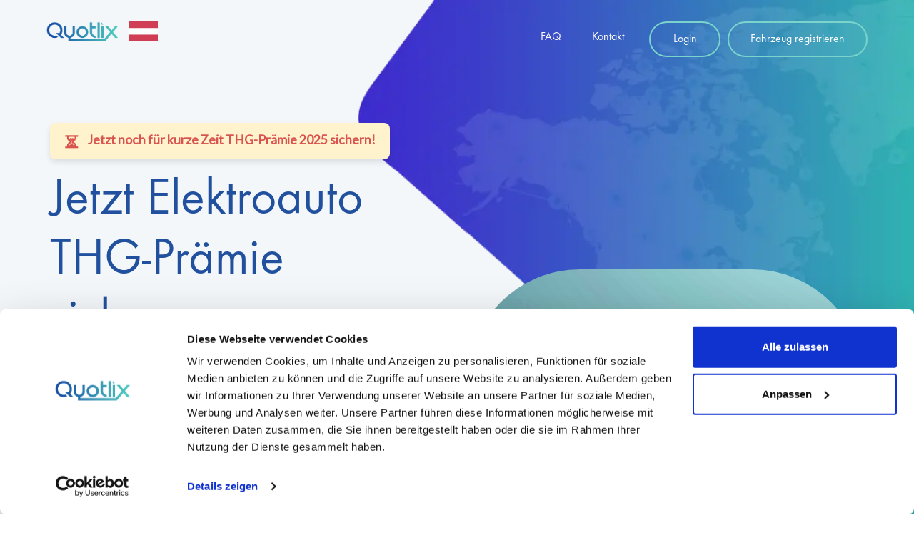

--- FILE ---
content_type: text/html; charset=UTF-8
request_url: https://quotlix.de/at/?utm_source=direct&utm_medium=affiliate&utm_campaign=partner
body_size: 21481
content:

<!DOCTYPE html>
<html lang="de-AT">
<head>


	<title>THG Prämie Österreich | Jetzt ePrämie sichern</title>
	<meta charset="UTF-8">
	<meta name="description" content="Beantragen Sie mit Quotlix die THG-Quote für die CO2-Einsparungen Ihres privaten oder gewerblichen Elektroautos und verdienen Sie so bares Geld.">
	<meta name="keywords" content="thg, quote, elektroauto, eprämie, österreich">
	<meta name="viewport" content="width=device-width, initial-scale=1.0">
	<link rel="canonical" href="https://quotlix.de/at/" />

	
	<!-- Google Tag Manager -->
<script>(function(w,d,s,l,i){w[l]=w[l]||[];w[l].push({'gtm.start':
new Date().getTime(),event:'gtm.js'});var f=d.getElementsByTagName(s)[0],
j=d.createElement(s),dl=l!='dataLayer'?'&l='+l:'';j.async=true;j.src=
'https://www.googletagmanager.com/gtm.js?id='+i+dl;f.parentNode.insertBefore(j,f);
})(window,document,'script','dataLayer','GTM-MKPJG9W');</script>
<!-- End Google Tag Manager -->

<!-- Start VWO Async SmartCode -->
<link rel="preconnect" href="https://dev.visualwebsiteoptimizer.com" />
<script type='text/javascript' id='vwoCode'>
window._vwo_code || (function() {
var account_id=781951,
version=2.0,
settings_tolerance=2000,
hide_element='body',
hide_element_style = 'opacity:0 !important;filter:alpha(opacity=0) !important;background:none !important',
/* DO NOT EDIT BELOW THIS LINE */
f=false,w=window,d=document,v=d.querySelector('#vwoCode'),cK='_vwo_'+account_id+'_settings',cc={};try{var c=JSON.parse(localStorage.getItem('_vwo_'+account_id+'_config'));cc=c&&typeof c==='object'?c:{}}catch(e){}var stT=cc.stT==='session'?w.sessionStorage:w.localStorage;code={use_existing_jquery:function(){return typeof use_existing_jquery!=='undefined'?use_existing_jquery:undefined},library_tolerance:function(){return typeof library_tolerance!=='undefined'?library_tolerance:undefined},settings_tolerance:function(){return cc.sT||settings_tolerance},hide_element_style:function(){return'{'+(cc.hES||hide_element_style)+'}'},hide_element:function(){return typeof cc.hE==='string'?cc.hE:hide_element},getVersion:function(){return version},finish:function(){if(!f){f=true;var e=d.getElementById('_vis_opt_path_hides');if(e)e.parentNode.removeChild(e)}},finished:function(){return f},load:function(e){var t=this.getSettings(),n=d.createElement('script'),i=this;if(t){n.textContent=t;d.getElementsByTagName('head')[0].appendChild(n);if(!w.VWO||VWO.caE){stT.removeItem(cK);i.load(e)}}else{n.fetchPriority='high';n.src=e;n.type='text/javascript';n.onerror=function(){_vwo_code.finish()};d.getElementsByTagName('head')[0].appendChild(n)}},getSettings:function(){try{var e=stT.getItem(cK);if(!e){return}e=JSON.parse(e);if(Date.now()>e.e){stT.removeItem(cK);return}return e.s}catch(e){return}},init:function(){if(d.URL.indexOf('__vwo_disable__')>-1)return;var e=this.settings_tolerance();w._vwo_settings_timer=setTimeout(function(){_vwo_code.finish();stT.removeItem(cK)},e);var t=d.currentScript,n=d.createElement('style'),i=this.hide_element(),r=t&&!t.async&&i?i+this.hide_element_style():'',c=d.getElementsByTagName('head')[0];n.setAttribute('id','_vis_opt_path_hides');v&&n.setAttribute('nonce',v.nonce);n.setAttribute('type','text/css');if(n.styleSheet)n.styleSheet.cssText=r;else n.appendChild(d.createTextNode(r));c.appendChild(n);this.load('https://dev.visualwebsiteoptimizer.com/j.php?a='+account_id+'&u='+encodeURIComponent(d.URL)+'&vn='+version)}};w._vwo_code=code;code.init();})();
</script>
<!-- End VWO Async SmartCode -->









<script>
	//Tag Manager Skripte Fallback
	
  (function() {
    // Funktion zum Holen eines Cookies anhand seines Namens
    function getCookie(name) {
        var matches = document.cookie.match(new RegExp(
            "(?:^|; )" + name.replace(/([\.$?*|{}\(\)\[\]\\\/\+^])/g, '\\$1') + "=([^;]*)"
        ));
        return matches ? decodeURIComponent(matches[1]) : undefined;
    }

    // Funktion zum Setzen eines Cookies
    function setCookie(name, value, days) {
        var expires = new Date(Date.now() + days * 864e5).toUTCString();
        document.cookie = name + "=" + encodeURIComponent(value) +
                          "; expires=" + expires + "; path=/; samesite=lax; domain=." + document.domain;
    }

    // UTM-Parameter, die berücksichtigt werden sollen
    var utmParams = ['utm_source', 'utm_medium', 'utm_campaign'];

    // URL-Parameter extrahieren
    var urlParams = new URLSearchParams(window.location.search);

    // Durch alle UTM-Parameter iterieren
    utmParams.forEach(function(param) {
        if (urlParams.has(param)) {
            // Prüfen, ob das Cookie bereits existiert
            if (!getCookie(param)) {
                // Setze das Cookie, wenn es nicht existiert
                setCookie(param, urlParams.get(param), 30); // Gültig für 30 Tage
            }
        }
    });
})();
</script>



	<!-- Favicon -->
<link rel="apple-touch-icon" sizes="57x57" href="/favicon/apple-icon-57x57.png">
<link rel="apple-touch-icon" sizes="60x60" href="/favicon/apple-icon-60x60.png">
<link rel="apple-touch-icon" sizes="72x72" href="/favicon/apple-icon-72x72.png">
<link rel="apple-touch-icon" sizes="76x76" href="/favicon/apple-icon-76x76.png">
<link rel="apple-touch-icon" sizes="114x114" href="/favicon/apple-icon-114x114.png">
<link rel="apple-touch-icon" sizes="120x120" href="/favicon/apple-icon-120x120.png">
<link rel="apple-touch-icon" sizes="144x144" href="/favicon/apple-icon-144x144.png">
<link rel="apple-touch-icon" sizes="152x152" href="/favicon/apple-icon-152x152.png">
<link rel="apple-touch-icon" sizes="180x180" href="/favicon/apple-icon-180x180.png">
<link rel="icon" type="image/png" sizes="192x192"  href="/favicon/android-icon-192x192.png">
<link rel="icon" type="image/png" sizes="32x32" href="/favicon/favicon-32x32.png">
<link rel="icon" type="image/png" sizes="96x96" href="/favicon/favicon-96x96.png">
<link rel="icon" type="image/png" sizes="16x16" href="/favicon/favicon-16x16.png">
<link rel="manifest" href="/favicon/manifest.json">
<meta name="msapplication-TileColor" content="#ffffff">
<meta name="msapplication-TileImage" content="/ms-icon-144x144.png">
<meta name="theme-color" content="#ffffff">
	<!-- Google Fonts -->
	<link href="https://fonts.googleapis.com/css?family=Lato" rel="stylesheet">
	
	<!-- HREF Lang -->
	<link rel="alternate" hreflang="x-default" href="https://quotlix.de/"/>
	<link rel="alternate" hreflang="de-DE" href="https://quotlix.de/"/>
	<link rel="alternate" hreflang="de-AT" href="https://quotlix.de/at/"/>

	
	<meta name="robots" content="max-image-preview:large">
	
<meta property="og:title" content="Elektroauto THG-Prämie sichern">
<meta property="og:site_name" content="Quotlix Österreich">
<meta property="og:url" content="https://quotlix.de/at/">
<meta property="og:description" content="Jetzt Elektrofahrzeug THG-Prämie sichern">
<meta property="og:type" content="product">
<meta property="og:image" content="https://quotlix.de/img/car-5591460.jpg">

<meta name="twitter:card" content="summary_large_image">
<meta name="twitter:title" content="Quotlix Österreich - Eletroauto THG-Prämie sichern">
<meta name="twitter:description" content="Jetzt Elektrofahrzeug THG-Prämie sichern">
<meta name="twitter:image" content="https://quotlix.de/img/car-5591460.jpg">

	

	<!-- Stylesheets -->
	<link rel="stylesheet" href="../css/bootstrap.min.css"/>
	<link rel="stylesheet" href="../css/font-awesome.min.css"/>
	<link rel="stylesheet" href="../css/themify-icons.css"/>
	<link rel="stylesheet" href="../css/animate.css"/>
	<link rel="stylesheet" href="../css/owl.carousel.css"/>
	<link rel="stylesheet" href="../css/style.css"/>
	
	
	
	<!-- TrustBox script -->
<script type="text/javascript" src="//widget.trustpilot.com/bootstrap/v5/tp.widget.bootstrap.min.js" defer async></script>
<!-- End TrustBox script -->
	
	<style>




	.form-signin {
  width: 100%;
  max-width: 330px;
  padding: 15px;
  margin: 0 auto;
}
.form-signin .checkbox {
  font-weight: 400;
}
.form-signin .form-control {
  position: relative;
  box-sizing: border-box;
  height: auto;
  padding: 10px;
  font-size: 16px;
}
.form-signin .form-control:focus {
  z-index: 2;
}
.form-signin input[type="email"] {
  margin-bottom: -1px;
  border-bottom-right-radius: 0;
  border-bottom-left-radius: 0;
}
.form-signin input[type="password"] {
  margin-bottom: 10px;
  border-top-left-radius: 0;
  border-top-right-radius: 0;
}

.accordion-section .panel-default > .panel-heading {
    border: 0;
    background: #f4f4f4;
    padding: 0;
	margin: 2rem;
	border-radius: 50px;
}
.accordion-section .panel-default .panel-title a {
    display: block;
   
    font-size: 1.5rem;
}
.accordion-section .panel-default .panel-title a:after {
    font-family: 'FontAwesome';
    font-style: normal;
    font-size: 3rem;
    content: "\f106";
    color: #3371b5;;
    float: right;
    margin-top: -12px;
}
.accordion-section .panel-default .panel-title a.collapsed:after {
    content: "\f107";
}
.accordion-section .panel-default .panel-body {
    font-size: 1.2rem;
}

	.main-content{
		margin:0rem !important;
	}
	
	
@media screen and (min-width: 750px) {
  .register_menu {
	display: none !important;  }
	
	.main-content{
		margin:5rem !important;
	}
}

@media only screen and (max-width: 767px){
.hero-text h1 {
    font-size: 40px !important;
}
}

.hero-text h1 {
    font-size: 70px;
    margin-bottom: 35px;
}
h1 {
    font-size: 48px;
}


.loader2 {

  display: flex;
  align-items: center;
  justify-content: center;
}

.car__body {
  -webkit-animation: shake 0.2s ease-in-out infinite alternate;
          animation: shake 0.2s ease-in-out infinite alternate;
}
.car__line {
  transform-origin: center right;
  stroke-dasharray: 22;
  -webkit-animation: line 0.8s ease-in-out infinite;
          animation: line 0.8s ease-in-out infinite;
  -webkit-animation-fill-mode: both;
          animation-fill-mode: both;
}
.car__line--top {
  -webkit-animation-delay: 0s;
          animation-delay: 0s;
}
.car__line--middle {
  -webkit-animation-delay: 0.2s;
          animation-delay: 0.2s;
}
.car__line--bottom {
  -webkit-animation-delay: 0.4s;
          animation-delay: 0.4s;
}

@-webkit-keyframes shake {
  0% {
    transform: translateY(-1%);
  }
  100% {
    transform: translateY(3%);
  }
}

@keyframes shake {
  0% {
    transform: translateY(-1%);
  }
  100% {
    transform: translateY(3%);
  }
}
@-webkit-keyframes line {
  0% {
    stroke-dashoffset: 22;
  }
  25% {
    stroke-dashoffset: 22;
  }
  50% {
    stroke-dashoffset: 0;
  }
  51% {
    stroke-dashoffset: 0;
  }
  80% {
    stroke-dashoffset: -22;
  }
  100% {
    stroke-dashoffset: -22;
  }
}
@keyframes line {
  0% {
    stroke-dashoffset: 22;
  }
  25% {
    stroke-dashoffset: 22;
  }
  50% {
    stroke-dashoffset: 0;
  }
  51% {
    stroke-dashoffset: 0;
  }
  80% {
    stroke-dashoffset: -22;
  }
  100% {
    stroke-dashoffset: -22;
  }
}

.hide_mobile{
		width: 100%;
}
@media only screen and (min-width: 1000px) {
.hide_mobile{
	width: 30%;
}

}
.custom-margin{
	margin-top: 1rem!important;
}

 .swiper {
        width: 80%;
        height: 25%;
      }

     .swiper-slide {
        text-align: center;
        font-size: 18px;
        background: #fff;

        /* Center slide text vertically */
        display: -webkit-box;
        display: -ms-flexbox;
        display: -webkit-flex;
        display: flex;
        -webkit-box-pack: center;
        -ms-flex-pack: center;
        -webkit-justify-content: center;
        justify-content: center;
        -webkit-box-align: center;
        -ms-flex-align: center;
        -webkit-align-items: center;
        align-items: center;
      }

      .swiper-slide img {
        display: block;
        width: 100%;
        height: auto;
        object-fit: cover;
      }


@media only screen and (min-width: 1000px) {
      .swiper-slide img {
        display: block;
        width: 50%;
        height: auto;
        object-fit: cover;
      }
	  
	  .hide-big{
	  	display: none;
	  }

}

@media only screen and (max-width: 767px){
.hero-section {
padding-bottom: 10px !important;
background-position: right 60% top !important;
}}

@media only screen and (min-width: 768px) and (max-width: 991px){
.hero-section {
background-position: right 40% top !important;
}}



.ncl {
    pointer-events: none; /* Disables all mouse/point interactions */
  }




	</style>


	<!--[if lt IE 9]>
	  <script src="https://oss.maxcdn.com/html5shiv/3.7.2/html5shiv.min.js"></script>
	  <script src="https://oss.maxcdn.com/respond/1.4.2/respond.min.js"></script>
	<![endif]-->

<link
  rel="stylesheet"
  href="../css/swiper-bundle.min.css"
/>

<script src="../js/swiper-bundle.min.js"></script>




</head>
<body>





<!-- Google Tag Manager (noscript) -->
<noscript><iframe src="https://www.googletagmanager.com/ns.html?id=GTM-MKPJG9W"
height="0" width="0" style="display:none;visibility:hidden"></iframe></noscript>
<!-- End Google Tag Manager (noscript) -->

<script src="https://www.google.com/recaptcha/api.js?render=6LdkxRgdAAAAADBdhGJ5Qaen7m2-vNvAebHYGtkY"></script>
<!-- TrustBox script -->
<script type="text/javascript" src="//widget.trustpilot.com/bootstrap/v5/tp.widget.bootstrap.min.js" async></script>
<!-- End TrustBox script -->

<!-- Region -->
<div class="modal fade" id="region_modal" tabindex="-1" aria-labelledby="exampleModalCenterTitle"  aria-modal="true" role="dialog">
    <div class="modal-dialog">
    <div class="modal-content">
      <div class="modal-header">
        <h5 class="modal-title" id="exampleModalLabel">Land wechseln</h5>
        <button type="button" class="close" data-dismiss="modal" aria-label="Close">
          <span aria-hidden="true">&times;</span>
        </button>
      </div>
      <div class="modal-body">
       Sie befinden sich derzeit auf der Website für unser Angebot in Österreich. Über den untenstehenden Button können Sie zu unserem Angebot für Deutschland wechseln.
      </div>
      <div class="modal-footer">
        <button type="button" class="btn btn-secondary" data-dismiss="modal" onclick="setCookie('region','AT')">Schließen</button>
        <a href="https://quotlix.de/"><button type="button" class="btn btn-primary">Zu Quotlix Deutschland wechseln</button></a>
      </div>
    </div>
  </div>
</div>




<!-- Registrierung -->
<div class="modal fade bd-example-modal-lg" tabindex="-1" role="dialog" id="registrieren" aria-labelledby="Registrieren" aria-hidden="true" data-backdrop="static" data-keyboard="false">
  <div class="modal-dialog modal-lg">
    <div class="modal-content">
         <div class="modal-header">
        <h5 class="modal-title" id="exampleModalLabel">Fahrzeug registrieren</h5>
        <button type="button" class="close" data-dismiss="modal" aria-label="Close">
          <span aria-hidden="true">&times;</span>
        </button>
      </div>
	  
	    <div class="modal-body">

     <iframe loading="lazy" id="reg_frame" style="width:100%; height: 81vh; z-index:10000;" class="reg_frame" frameBorder="0" data-isloaded="0" src="">
	 	
	 </iframe> 
      </div>
	  
	  
    </div>
  </div>
</div>


<!-- Angebot anfordern-->
<div class="modal fade bd-example-modal-lg" tabindex="-1" role="dialog" id="angebot_anfordern" aria-labelledby="Angebot" aria-hidden="true">
  <div class="modal-dialog modal-lg">
    <div class="modal-content">
         <div class="modal-header">
        <h5 class="modal-title" id="exampleModalLabel">Individuelles Angebot</h5>
        <button type="button" class="close" data-dismiss="modal" aria-label="Close">
          <span aria-hidden="true">&times;</span>
        </button>
      </div>
	  
	    <div class="modal-body">

     <iframe loading="lazy" id="angebot_frame" style="width:100%; height: 81vh; z-index:10000;" class="angebot_frame" frameBorder="0" data-isloaded="0" data-src="../angebot/" src="">
	 	
	 </iframe> 
      </div>
	  
	  
    </div>
  </div>
</div>


<!-- Partnerprogramm -->
<div class="modal fade bd-example-modal-lg" tabindex="-1" role="dialog" id="partner_modal" aria-labelledby="Registrieren" aria-hidden="true">
  <div class="modal-dialog modal-lg">
    <div class="modal-content">
         <div class="modal-header">
        <h5 class="modal-title" id="exampleModalLabel">Partnerprogramm</h5>
        <button type="button" class="close" data-dismiss="modal" aria-label="Close">
          <span aria-hidden="true">&times;</span>
        </button>
      </div>
	  
	    <div class="modal-body" id="partner_body">
<section class="newsletter-section gradient-bg">
		<div class="container text-white">
			<div class="row" style="flex-wrap: wrap;
    margin-right: -15px;
    margin-left: -15px;
    flex-direction: row;
    align-content: center;
    align-items: center;">
				<div class="col-lg-7 newsletter-text">
					<h2>Jetzt am QUOTLIX Partnerprogramm teilnehmen</h2>
					<p>Registrieren Sie sich für unser Partnerprogramm und erhalten Sie eine attraktive Provision für jeden geworbenen Nutzer. Für individuelle Konditionen kontaktieren Sie uns bitte kurz über unser Kontaktformular oder per Mail mit Angaben zu geplanten Verbreitungskanälen.</p>
				</div>
				<div class="col-lg-5 col-md-8 offset-lg-0 offset-md-2">
		<button onclick="partneraccount();" class="site-btn sb-gradients sbg-line mt-5" >Partneraccount erstellen</button>
				</div>
			</div>
		</div>
	</section>
      </div>
	  
	  
    </div>
  </div>
</div>




<!-- Unternehmen -->
<div class="modal fade bd-example-modal-lg" tabindex="-1" role="dialog" id="unternehmen_modal" aria-labelledby="Unternehmen" aria-hidden="true">
  <div class="modal-dialog modal-lg">
    <div class="modal-content">
         <div class="modal-header">
        <h5 class="modal-title" id="exampleModalLabel">Quotlix für Unternehmen</h5>
        <button type="button" class="close" data-dismiss="modal" aria-label="Close">
          <span aria-hidden="true">&times;</span>
        </button>
      </div>
	  
	    <div class="modal-body">
<section class="newsletter-section gradient-bg">
		<div class="container text-white">
			<div class="row" style="flex-wrap: wrap;
    margin-right: -15px;
    margin-left: -15px;
    flex-direction: row;
    align-content: center;
    align-items: center;">
				<div class="col-lg-7 newsletter-text">
					<h2>Sie sind Gewerbetreibender?</h2>
					<p>Quotlix bietet alles was Sie benötigen, um einfach und schnell die THG Quote verkaufen zu können. Neben der THG-Prämie für private Elektroautos bieten wir Unternehmen und Flottenbetreiber für eine einfache Beantragung der Treibhausgasquote (THG-Quote): Gutschriften mit ausgewiesener Umsatzsteuer, einfache Registrierung mehrerer Fahrzeuge und persönliche Betreuung für alle Fragen. </p>
				<br><p>Bei der erstmaligen Registrierung müssen Sie zunächst ein erstes Fahrzeug angeben. Anschließend können Sie in Ihrem Benutzeraccount sämtliche weitere Fahrzeuge hinzufügen.</p>
				
				<br><p>Sie haben noch Fragen zu unseren Angeboten für Unternehmen & Flottenbetreiber ? <strong><a title="Kontakt" href="../kontakt">Kontaktieren Sie uns</a></strong></p>
				</div>
				<div class="col-lg-5 col-md-8 offset-lg-0 offset-md-2">
		<a href="registrieren" title="Unternehmen Registrieren"><button class="site-btn sb-gradients sbg-line mt-5" >Als Unternehmen registrieren</button></a>
				</div>
			</div>
		</div>
	</section>

      </div>
	  
	  
    </div>
  </div>
</div>




<script>
function partneraccount(){
	document.getElementById("partner_body").innerHTML='<div id="partner_loader" class="loader"></div><iframe onload="document.getElementById(\'partner_loader\').style.display=\'none\'" loading="lazy" id="reg_frame" style="width:100%; height: 75vh; z-index:10000;" frameBorder="0"  src="registrieren/partner/">'
}

</script>


<div class="modal fade bd-example-modal-lg" tabindex="-1" role="dialog" id="login" aria-labelledby="Login" aria-hidden="true">
  <div class="modal-dialog modal-lg">
    <div class="modal-content">
         <div class="modal-header">
        <h5 class="modal-title" id="login_header">Login</h5>
        <button type="button" class="close" data-dismiss="modal" aria-label="Close">
          <span aria-hidden="true">&times;</span>
        </button>
      </div>
	    <div id="login_modal_body" style="text-align: center!important;" class="modal-body">
<div class="form-signin">
      <img loading="lazy" class="mb-4" src="../img/logo.png" alt="" width="254" height="72">
	        <h6 class="h3 mb-3 font-weight-normal">Bitte melden Sie sich an</h6>
	  <p id="login_warning" style="color:red;"></p>
      <label for="inputEmail" class="sr-only">Email Adresse</label>
      <input type="email" id="inputEmail" class="form-control" placeholder="Email Adresse" required="" autofocus="">
      <label for="inputPassword" class="sr-only">Passwort</label>
      <input type="password" id="inputPassword" class="form-control" placeholder="Passwort" required="">
      <div class="checkbox mb-3">
       
      </div>
      <button class="btn btn-lg btn-primary btn-block" onclick="login()" >Einloggen</button>
	  <small style="cursor: pointer;" onclick="pass_recover()">Noch kein Passwort / Passwort vergessen</small>

      <p class="mt-5 mb-3 text-muted">© 2026</p>
     </div>
     </div>
	  
	  
    </div>
  </div>
</div>


<script>

function pass_recover(){
document.getElementById("login_modal_body").innerHTML=`

<div class="form-signin">
      <img class="mb-4" src="../img/logo.png" alt="" width="254" height="72">
      <h6 class="h3 mb-3 font-weight-normal">Bitte geben Sie Ihre Email Adresse ein</h6>
	  <p id="login_warning" style="color:red;"></p>
      <label for="inputEmail" class="sr-only">Email Adresse</label>
      <input type="email" id="inputEmail_recover" class="form-control" placeholder="Email Adresse" required="" autofocus="">
<br>
      <button class="btn btn-lg btn-primary btn-block" onclick="pass_recover_submit()" >Passwort zurücksetzen</button>
      <p class="mt-5 mb-3 text-muted">© 2023</p>
     </div>
`	
}

function pass_recover_submit(){
mail=document.getElementById("inputEmail_recover").value
if(mail!=""){
var http = new XMLHttpRequest();
var url = '/passwort-vergessen/api.php';
var params = 'mail='+encodeURIComponent(mail);
http.open('POST', url, true);

//Send the proper header information along with the request
http.setRequestHeader('Content-type', 'application/x-www-form-urlencoded');

http.onreadystatechange = function() {//Call a function when the state changes.
    if(http.readyState == 4 && http.status == 200) {
    
    }
}
http.send(params);


document.getElementById("login_modal_body").innerHTML=`

<div class="form-signin">

      <h6 class="h3 mb-3 font-weight-normal">Sie haben eine E-Mail mit Anweisungen zum Zurücksetzen des Passworts erhalten</h6>
      <p class="mt-5 mb-3 text-muted">© 2021</p>
     </div>
`	
}
}




function login(){
        grecaptcha.ready(function() {
          grecaptcha.execute('6LdkxRgdAAAAADBdhGJ5Qaen7m2-vNvAebHYGtkY', {action: 'submit'}).then(function(token) {

var http = new XMLHttpRequest();
var url = '/login/';
mail=encodeURIComponent(document.getElementById("inputEmail").value);
pass=encodeURIComponent(document.getElementById("inputPassword").value);

if(mail=="" || pass==""){
	return;
}

var params = 'u=' + mail + '&p=' + pass + '&token=' + token;
http.open('POST', url, true);
//Send the proper header information along with the request
http.setRequestHeader('Content-type', 'application/x-www-form-urlencoded');

http.onreadystatechange = function() {//Call a function when the state changes.
    if(http.readyState == 4 && http.status == 200) {
      if(http.responseText==1){
window.location = "https://quotlix.de/dashboard/";
	  }else{
	  	document.getElementById("login_warning").innerHTML="Falsche Email oder Passwort";

	  }
    }else{
		if(http.status == 403){
			document.getElementById("login_warning").innerHTML="Anmeldung aktuell nicht möglich. Bitte versuchen Sie es später erneut.";
		}
	}
}
http.send(params);

             
          });
        });
		}
		
		
		
		
		
		
			function check_fin (){
	
	fin=document.getElementById("fin").value
	if(fin==""){
	document.getElementById("fin").style.backgroundColor='rgba(255,64,64,0.44)';
		return
	}
	
	if(document.getElementById("invalid_fin") != null){
		document.getElementById("invalid_fin").style.display="none";
	}
	
	
	        grecaptcha.ready(function() {
          grecaptcha.execute('6LdkxRgdAAAAADBdhGJ5Qaen7m2-vNvAebHYGtkY', {action: 'submit'}).then(function(token) {
	document.getElementById("check_area").innerHTML=`
	<div class="loader2">
<svg class="car" width="102" height="40" xmlns="http://www.w3.org/2000/svg">
	<g transform="translate(2 1)" stroke="#002742" fill="none" fill-rule="evenodd" stroke-linecap="round" stroke-linejoin="round">
		<path class="car__body" d="M47.293 2.375C52.927.792 54.017.805 54.017.805c2.613-.445 6.838-.337 9.42.237l8.381 1.863c2.59.576 6.164 2.606 7.98 4.531l6.348 6.732 6.245 1.877c3.098.508 5.609 3.431 5.609 6.507v4.206c0 .29-2.536 4.189-5.687 4.189H36.808c-2.655 0-4.34-2.1-3.688-4.67 0 0 3.71-19.944 14.173-23.902zM36.5 15.5h54.01" stroke-width="3"/>
		<ellipse class="car__wheel--left" stroke-width="3.2" fill="#FFF" cx="83.493" cy="30.25" rx="6.922" ry="6.808"/>
		<ellipse class="car__wheel--right" stroke-width="3.2" fill="#FFF" cx="46.511" cy="30.25" rx="6.922" ry="6.808"/>
		<path class="car__line car__line--top" d="M22.5 16.5H2.475" stroke-width="3"/>
		<path class="car__line car__line--middle" d="M20.5 23.5H.4755" stroke-width="3"/>
		<path class="car__line car__line--bottom" d="M25.5 9.5h-19" stroke-width="3"/>
	</g>
</svg>
</div>
`

	document.getElementById("check_area_text").innerHTML=`
					<h2>Fahrzeug wird überprüft...</h2>
					<p>Die Ergebnisse stehen in wenigen Sekunden bereit</p>	`
					
					
					
					
fin=encodeURIComponent(fin.trim());
var http = new XMLHttpRequest();
var url = 'fin_check/';
var params = 'fin=' + fin + '&token=' + token;
http.open('POST', url, true);
http.setRequestHeader('Content-type', 'application/x-www-form-urlencoded');

http.onreadystatechange = function() {
    if(http.readyState == 4 && http.status == 200) {
	 result = JSON.parse(http.responseText);


	if(result.status=="0"){
			document.getElementById("check_section").innerHTML=`
		<div class="container text-white">
			<div class="row">
				<div id="check_area_text" class="col-lg-7 newsletter-text">
					<h2>Jetzt Auzahlung für Ihr Fahrzeug prüfen</h2>
					<p>Geben Sie einfach die Fahrzeugidentifikationsnummer (FIN) Ihres Fahrzeuges ein, um den Anspruch auf die THG-Quote zu prüfen.</p>
				</div>
				<div class="col-lg-5 col-md-8 offset-lg-0 offset-md-2">
				<center id="invalid_fin"><small style="color:red">FIN ungültig, bitte überprüfen Sie die Eingabe</small></center>
					<div id="check_area" class="newsletter-form">
						<input type="text" id="fin" placeholder="FIN eingeben" value="` + result.fin + `">
						<button onclick="check_fin()">Prüfung starten</button>
					</div>
				</div>
			</div>
		</div>	`
	document.getElementById("fin").style.backgroundColor='rgba(255,64,64,0.44)';
}
	
	
	
	
	if(result.status=="1"){
		
		check_area_text=`
				<h2>Prüfung erfolgreich!</h2>
					<p>Ihr ` + result.hersteller + ' ' + result.modell + ` ist für die THG Quote berechtigt</p><br>`
					
	if (typeof result.year !== 'undefined' && typeof result.power !== 'undefined'){
check_area_text=check_area_text + `<table class="table hide_mobile">
  <tbody>
    <tr>
      <th>Modelljahr</th>
      <td>` + result.year + `</td>
    </tr>
    <tr>
      <th>Leistung</th>
      <td>` + result.power + `</td>
    </tr>
  </tbody>
</table>`
					}
					
	check_area_text=check_area_text + `
    <div onclick="init_register();" data-toggle="modal" data-target="#registrieren" class="site-btn sb-gradients sbg-line mt-5 custom-margin">Jetzt Fahrzeug registrieren</div>
	`
	document.getElementById("check_area_text").innerHTML=check_area_text


	document.getElementById("check_area").innerHTML=`
<div style="
    border-radius: 10px;
    margin: auto;
  text-align:center;
    padding: 40px;
    background-color: rgba(1,1,1,0.1);
"><span style="
    font-size: 25px;
">Auszahlung für Ihr Fahrzeug<hr><span style="
    font-size: 40px;
">` + test_auszahlung + `€</span></span></div>
		`
	
}

		if(result.status=="2"){
		document.getElementById("check_area_text").innerHTML=`
				<h2>Keine Daten gefunden</h2>
					<p>Wir konnten zu dieser FIN leider keine Fahrzeugdaten ermitteln. Das heißt nicht, dass Ihr Fahrzeug nicht berechtigt ist.</p><p>Wenn Ihr Fahrzeug ein Elektrofahrzeug ist, können Sie es registrieren und wir überprüfen es manuell für Sie:</p>
	    <div onclick="init_register();" data-toggle="modal" data-target="#registrieren" class="site-btn sb-gradients sbg-line mt-5 custom-margin">Jetzt Fahrzeug registrieren</div>

	`
}

if(result.status=="3"){
			document.getElementById("check_area_text").innerHTML=`
				<h2>Fahrzeug nicht berechtigt!</h2>
					<p>Ihr ` + result.hersteller + ' ' + result.modell + ` ist leider nicht für die THG-Quote berechtigt.</p>
	`
document.getElementById("check_area").innerHTML=''
}
	

	
	
  
}else{
			document.getElementById("check_area_text").innerHTML="<h2>Prüfung aktuell nicht möglich. Bitte versuchen Sie es später erneut.</h2>";
	}
}
http.send(params);



	
		
		
		});
		});
		

		}	
		
		
</script>


	<!-- Page Preloder 
	<div id="preloder">
		<div class="loader"></div>
	</div>-->
	



	<!-- Header section -->
	<header class="header-section clearfix">
		<div class="container-fluid">
			<a href="" class="site-logo">
				<img loading="lazy" src="../img/logo.png" width="100px" alt="Quotlix Logo">
<img  style="margin-left: 1%;width: 10%; max-width: 41px; opacity: 80%;" src="/dashboard/status_bilder/Flag_of_Austria.svg" alt="">
			</a>

			<div class="responsive-bar"><i class="fa fa-bars"></i></div>
<div onclick="init_register();" data-toggle="modal" data-target="#registrieren" class="site-btn">Fahrzeug registrieren</div>
			<div data-toggle="modal" data-target="#login" style="min-width:100px; margin-right:10px;" class="site-btn">Login</div>
			
						<div data-toggle="modal" data-target="#login" class="user"><i class="fa fa-user"></i></div>
			
						<nav class="main-menu">
				<ul class="menu-list">
			
					<li><a href="#faq">FAQ</a></li>
				<!--	<li><a href="#check_section">Fahrzeug prüfen</a></li> -->
					<li><a title="Quotlix Kontakt" href="../kontakt/">Kontakt</a></li>
					<li  class="register_menu"><strong onclick="init_register();" data-toggle="modal" data-target="#registrieren">Jetzt Fahrzeug registrieren!</strong></li>
				</ul>
			</nav>

		</div>
	</header>
	<!-- Header section end -->





	<!-- Hero section -->
	<section class="hero-section" style="height: auto !important; padding-top: 7rem;">
		<div class="container">
			<div class="row">
				<div class="col-md-6 hero-text">
				<style>
.urgent-message {
    font-size: 1.1em; /* Slightly larger font */
    font-weight: bold;
    color: #d9534f; /* Red color to indicate urgency */
    background-color: #fff3cd; /* Light yellow background for emphasis */
    padding: 10px 20px;
    border-radius: 8px;
    text-align: center;
    display: inline-block;
    box-shadow: 0 4px 8px rgba(0, 0, 0, 0.1); /* Soft shadow for depth */
    position: relative;
    margin-bottom: 1rem;

}
@media (max-width: 600px) {
    .urgent-message {
      /*  font-size: 0.7rem; */
        margin-bottom: 2rem;
    }
   /*   .hero-text {
    padding-top: 30px; 
}*/

.urgent-icon {
display: none;
}

  }

.urgent-icon {
    margin-right: 8px;
    font-size: 1.2em;
    vertical-align: middle;
}




</style>
<!-- -->
<div class="urgent-message" id="timerdiv" onclick="init_register();" data-toggle="modal" data-target="#registrieren">
    <span class="urgent-icon">⏳</span> <span id="timertext">Jetzt noch für kurze Zeit THG-Prämie 2025 sichern!</span>
</div>
<!-- -->
					<h1>Jetzt Elektroauto THG-Prämie <br>sichern</h1>
				<!--	<h4 style="color: black;"><strong>NEU IN ÖSTERREICH:</strong> <br>Jetzt Elektrofahrzeug registrieren und jährlich bis zu <strong style="font-family:sans-serif;"> 140€</strong> ePrämie für Ihre CO2-Einsparungen sichern.</h4> -->
					<h4 style="color: black;"><strong>NEU IN ÖSTERREICH:</strong> <br>Jetzt Elektrofahrzeug registrieren und jährliche ePrämie für Ihre CO2-Einsparungen sichern.</h4> 

				<br>
<button onclick="init_register();" data-toggle="modal" data-target="#registrieren" class="site-btn button sb-gradients" style="background: rgb(110, 181, 26); border-radius: 4px !important;  font-weight:700; font-family:sans-serif;">Jetzt Prämien ansehen</button>				

  <!-- HIER DAS SIEGEL EINFÜGEN -->
    <div style="margin-top: 2rem;">
        <img loading="lazy" src="../img/Awards_EC_THG_AT-Quotlix-Testsieger.png" alt="Quotlix ist Testsieger für THG-Prämie in Österreich" style="width: 130px; height: auto;">
    </div>
				</div>
				<div class="col-md-6" style="display:flex;">
					<img loading="lazy" style="border-radius:200px; align-self: center; height: auto; max-height: 100% !important;" src="../img/car-5591460.jpg" class="laptop-image" alt="Elektroauto">
				</div>
			</div>
		</div>
		<br><br>
		<br><br>
		
		<div class="ncl">
			<!-- TrustBox widget - Micro Combo -->
<div class="trustpilot-widget" data-locale="de-DE" data-template-id="5419b6ffb0d04a076446a9af" data-businessunit-id="6192592d24bfddf99f9d40e9" data-style-height="50px" data-style-width="100%" data-theme="light">
  <a href="https://de.trustpilot.com/review/quotlix.de" target="_blank" rel="noopener">Trustpilot</a>
</div>
<!-- End TrustBox widget -->
</div>

	</section>
		

	<!-- Hero section end -->


	<!-- Bekannt aus -->
<section>
<h3 style="text-align: center; margin-bottom:1rem; margin-top:1rem;">Quotlix ist bekannt aus</h3><hr style="width:80%">
    <div class="swiper mySwiper" >
      <div class="swiper-wrapper" >
		  <div class="swiper-slide"><a href="https://www.energate-messenger.de/news/217923/quotlix-buendelt-die-thg-quotenscheine" ><img loading="lazy" src="/img/logos/energate-messenger-de.svg"></div></a>

	    <div class="swiper-slide"><a rel="noopener noreferrer nofollow" href="https://www.spiegel.de/auto/elektro-autos-profitieren-von-treibhausgasminderungsquote-kassieren-statt-tanken-a-db84d3c9-d708-49d0-995c-b5a445960ce0" title="Quotlix Spiegel" target="_blank"><img loading="lazy" src="/img/logos/2560px-Spiegel_Plus_Logo.svg.png"></a></div>
		<div class="swiper-slide"><a href="https://pressemitteilungen.sueddeutsche.de/quotlix-5080135"><img loading="lazy"  src="/img/logos/2000px-Süddeutsche_Zeitung_Logo.svg.png"></div></a>
		<div class="swiper-slide"><a href="https://www.muensterschezeitung.de/leben-und-erleben/ratgeber/auto/bio-diesel-der-unerkannte-klimaheld-2492189" ><img loading="lazy" src="/img/logos/1200px-Münstersche_Zeitung_Logo.svg.png" ></div></a>




      </div>
    </div>
	<br><br>
	<center class="hide-big" style="margin-bottom: 1rem;"><button id="mobile_button" onclick="init_register();" data-toggle="modal" data-target="#registrieren" type="button" style="width: 80%; background: rgb(245, 0, 0) !important" class="btn btn-primary btn-lg btn-block">Jetzt Prämie sichern</button></center>
</section>


<script>

window.onscroll = function() {mobile_button_scroll()};

var btn = document.getElementById("mobile_button");
var sticky = btn.offsetTop;

function mobile_button_scroll() {
  if (window.pageYOffset >= sticky) {
    btn.classList.add("sticky")
  } else {
    btn.classList.remove("sticky");
  }
}


  var swiper = new Swiper(".mySwiper", {
        slidesPerView: 3,
        spaceBetween: 30,
		 loop: true,
        loopFillGroupWithBlank: true,
		   autoplay: {
          delay: 7000,
          disableOnInteraction: false,
        },
        pagination: {
          el: ".swiper-pagination",
          clickable: true,
        },
      });
</script>

<!-- Bekannt aus Ende-->



	<!-- About section -->
	<section class="about-section spad">
		<div class="container">
			<div class="row">
				<div class="col-lg-6 offset-lg-6 about-text">
					<h2>Was ist die THG-Quote?</h2>
					<h5>Die Treibhausgasquote (kurz THG-Quote) ist ein gesetzliches Instrument, das langfristig die CO2-Emissionen verringern soll</h5>
					<p>Jeder Halter eines Elektrofahrzeuges kann in Österreich ab 2023 eine pauschale Menge an CO2-Einsparungen als sogenannte THG-Quote verkaufen. Die THG-Quote (auch bekannt als ePrämie oder E-Quote) kann einmal jährlich beim Umweltbundesamt beantragt und anschließend an Mineralölunternehmen verkauft werden.</p> <p><strong>Das Grundprinzip:</strong> Sie erhalten die Prämie für jede Kilowattstunde Strom, die Sie mit Ihrem Fahrzeug verbrauchen. Als Erleichterung räumt der Gesetzgeber jedem reinem Elektrofahrzeug eine Pauschale von 1500 kWh ein, die nicht nachgewiesen werden muss und auf dessen Grundlage Sie eine pauschale Prämie pro Jahr erhalten können. Wenn Sie eine stationäre Wallbox mit integriertem Stromzähler haben, gibt es neben der Pauschale die Option, für jede über die Wallbox abgegebene Kilowattstunde eine Prämie zu erhalten, also auch, wenn Sie mehr als 1500 kWh pro Jahr verbrauchen. Wir übernehmen hierfür alle notwendigen Schritte von der Beantragung bis zur Auszahlung der E-Prämie, sodass Sie sich nur noch in 2 Minuten mit Ihrem Zulassungsschein bei uns registrieren müssen.</p>
					<button onclick="init_register();" data-toggle="modal" data-target="#registrieren" class="site-btn sb-gradients sbg-line mt-5" style="background: rgb(245, 0, 0) !important">Jetzt loslegen</button>
				</div>
			</div>
			<div class="about-img">
<iframe  loading="lazy" width="560" height="315" style="max-width: 100%; " src="https://www.youtube.com/embed/Zou2D-bnuPI" title="YouTube video player" frameborder="0" allow="accelerometer; autoplay; clipboard-write; encrypted-media; gyroscope; picture-in-picture" allowfullscreen>
	<div>
		<div class="loader"></div>
	</div>
</iframe>			

</div>

	  <center style="margin-top: 3rem; margin-bottom: 3rem;" class="register_menu" ><div class="col-md-4 process">
					<div class="process-step">
						<figure class="process-icon">
							<img loading="lazy" src="../img/process-icons/7.png" style="width: 20%;" alt="#">
						</figure>
						<h4>Freunde werben Freunde</h4>
						<p>Erhalten Sie 30 € extra für jeden durch Sie geworbenen Freund</p>
					</div>
				</div></center>
		</div>
	</section>
	<!-- About section end -->


	<!-- Features section -->
	<section class="features-section spad gradient-bg">
		<div class="container text-white">
			<div class="section-title text-center">
				<h2>Deshalb Quotlix</h2>
				<p>Mit Quotlix <strong>verkaufen Sie Ihre THG-Quote</strong> einfach, schnell und sicher.</p>
			</div>
			<div class="row">
			
				<div class="col-md-6 col-lg-4 feature">
					<i class="ti-shield"></i>
					<div class="feature-content">
						<h4>Sicher & Geschützt</h4>
						<p>Wir speichern alle sensiblen Daten auf sicheren Servern in Deutschland</p>
					</div>
				</div>

				<!-- feature -->
				<div class="col-md-6 col-lg-4 feature">
					<i class="ti-wallet"></i>
					<div class="feature-content">
						<h4>Erfahren</h4>
						<p>Bereits seit Ende 2021 übernehmen wir die Abwicklung der THG-Prämie für deutsche Elektrofahrzeuge und starten jetzt in Österreich.</p>
					</div>
				</div>
				<!-- feature -->
				<div class="col-md-6 col-lg-4 feature">
					<i class="ti-headphone-alt"></i>
					<div class="feature-content">
						<h4>Support</h4>
						<p>Bei Fragen & Problemen erreichen Sie uns schnell über unser <a href="../kontakt/" title="Quotlix Kontakt">Kontaktformular</a> oder per <a title="Quotlix Mail" href="mailto:kontakt@quotlix.de">Mail</a></p>
					</div>
				</div>

				
				
			</div>
		</div>
	</section>
	<!-- Features section end -->


	<!-- Process section -->
	<section class="process-section spad">
		<div class="container">
			<div class="section-title text-center">
				<h2>THG Quote verkaufen - So funktioniert es</h2>
				<p>Registrieren Sie sich in wenigen Minuten. Sie brauchen nur eine Kopie Ihres Zulassungsscheins.</p>
			</div>
			<div class="row">
				<div class="col-md-4 process">
					<div class="process-step">
						<figure class="process-icon">
							<img loading="lazy" src="../img/process-icons/4.png" style="width: 20%;" alt="#">
						</figure>
						<h4>1. Zulassungsschein hochladen</h4>
						<p>Einfach ein Foto oder eine Kopie des Zulassungsscheins (Zulassungsbescheinigung Teil 1) bei der Registrierung eines Fahrzeuges hochladen.</p>
					</div>
				</div>
				<div class="col-md-4 process">
					<div class="process-step">
						<figure class="process-icon">
							<img loading="lazy" src="../img/process-icons/5.png" style="width: 20%;" alt="#">
						</figure>
						<h4>2. QUOTLIX bündelt und verkauft die THG Quoten</h4>
						<p>Für die registrierten Halter lassen wir beim Umweltbundesamt die Treibhausgaseinsparungen des Fahrzeuges bescheinigen. In einem marktfähigen Bündel werden diese dann an Unternehmen veräußert.</p>
					</div>
				</div>
				<div class="col-md-4 process">
					<div class="process-step">
						<figure class="process-icon">
							<img loading="lazy" src="../img/process-icons/7.png" style="width: 20%;" alt="#">
						</figure>
						<h4>3. Auszahlung an Fahrzeughalter</h4>
						<p>Der aus dem Verkauf der Quotenpakete erlöste Umsatz wird wieder aufgeteilt an die Halter der Elektrofahrzeuge ausbezahlt. </p>
					</div>
				</div>
			</div>
		</div>
	</section>
	<!-- Process section end -->


	<!-- Register section -->
	<section class="newsletter-section gradient-bg">
		<div class="container text-white">
			<div class="row">
				<div class="col-lg-7 newsletter-text">
					<h2>Jetzt mit QUOTLIX Ihre <strong>THG Quote verkaufen</strong></h2>
					<p>Erhalten Sie zusätzlich 30 € für jeden neu geworbenen Elektroauto-Halter mit unserem Freunde werben Freunde Programm</p>
				</div>
				<div class="col-lg-5 col-md-8 offset-lg-0 offset-md-2">
		<button onclick="init_register();" data-toggle="modal" data-target="#registrieren" class="site-btn sb-gradients"  style="margin: 1rem;  background: rgb(245, 0, 0) !important">Fahrzeug Registrieren</button>
				</div>
			</div>
		</div>
	</section>
	<!-- Register section end -->

<!-- Vergütung -->
<section id="thg-auszahlung-tabelle" class="accordion-section clearfix mt-3 main-content" aria-label="Tabelle Auszahlungen">
  <div class="container">
  
	  <h2 style="margin:2rem;">Auszahlung</h2>
	  
	  <div class="table-responsive table-hover">
  <table class="table" >
  <thead>
    <tr>
      <th scope="col">Art</th>
      <th scope="col">Auszahlung</th>

    </tr>
  </thead>
  <tbody>
    <tr>
      <th>Elektrofahrzeug (Pauschalwert pro Fahrzeug)</th>
     <!-- <td>Bis zu 140 € <br><small>Sie erhalten 80% der Erlöse aus Ihren CO2-Einsparungen.</small><br><span  style="color: #007bff; cursor:pointer; display:inline" onclick="init_register();" data-toggle="modal" data-target="#registrieren" > Jetzt registrieren </span></td> -->
     <td>80% der Erlöse aus Ihren CO2-Einsparungen.<br><span  style="color: #007bff; cursor:pointer; display:inline" onclick="init_register();" data-toggle="modal" data-target="#registrieren" > Jetzt registrieren </span></td> 

	</tr>
	
	
	
<tr>
      <th>Flottenbetreiber</th>
      <td   ><span  style="color: #007bff; cursor:pointer; display:inline" onclick="init_register();" data-toggle="modal" data-target="#registrieren" > Jetzt registrieren </span> oder <a  style="color: #007bff; cursor:pointer;" href="../kontakt" title="Quotlix Kontakt"> Kontaktieren Sie uns</a></td>
    </tr>
	<!--
	<tr>
      <th>Nichtöffentlicher Ladepunkt (Wallbox)<br><small>Für die Registrierung einer heimischen Wallbox ist zunächst die Registrierung eines E-Fahrzeuges erforderlich</small></th>
      <td >Bis zu 0,4 €/kWh <br><span  style="color: #007bff; cursor:pointer; display:inline" onclick="init_register();" data-toggle="modal" data-target="#registrieren" > Jetzt registrieren </span> </td>
    </tr>
	
		<tr>
      <th>Halböffentlicher Ladepunkt<br><small>Für einen ausgewählten Personenkreis zugänglicher Ladepunkt, z.B. in einem Hotel für Hotelgäste</small></th>
      <td >Bis zu 0,4 €/kWh <br><a style="color: #007bff; cursor:pointer;"   href="/kontakt" title="Quotlix Kontakt"> Kontaktieren Sie uns</a></td>
    </tr>
	
		<tr>
      <th>Öffentlich zugänglicher Ladepunkt<br><small>Bei E-Control im Ladestellenverzeichnis eingetragener öffentlicher Ladepunkt</small></th>
      <td  >Bis zu 0,4 €/kWh <br><a  style="color: #007bff; cursor:pointer;" href="/kontakt" title="Quotlix Kontakt"> Kontaktieren Sie uns</a></td>
    </tr>
	
-->
	
	</tbody>
  </table>
</div>
	  
	  

				
				
				
  </div>
</section>



<section class="accordion-section clearfix mt-3 main-content" aria-label="Häufig gestellte Fragen" itemscope itemtype="https://schema.org/FAQPage">
  <div class="container">
  
	  <h3 id="faq" style="margin:2rem; font-size: 40px;">Quotlix FAQ</h3>
	  <div class="panel-group" id="accordion" role="tablist" aria-multiselectable="true">
	  

	  
	  		<div class="panel panel-default" >
		  <div class="panel-heading p-3 mb-3" role="tab" id="heading4">
			<h3 class="panel-title">
			  <a style="color: #3977b9;" class="collapsed" role="button" title="" data-toggle="collapse" data-parent="#accordion" href="#collapse4" aria-expanded="true" aria-controls="collapse4">
Wie hoch wird die Auszahlung sein?  </a>
			</h3>
		  </div>
		  <div id="collapse4" class="panel-collapse collapse" role="tabpanel" aria-labelledby="heading4">
			<div class="panel-body px-3 mb-4"  id="answer4">
<!-- <p>Bei uns erhalten Sie für Ihre THG Quote je nach Auszahlungsmodell bis zu 140 €. Dieser Wert gilt für die pauschale Anrechnung von 1500 kWh. Wir geben unsere Auszahlungsbeträge auch im <a href="#thg-auszahlung-tabelle">Vergleich der Auszahlungen der THG-Quote</a> an.</p>	-->	  
 <p>Bei uns erhalten Sie für Ihre THG Quote 80% des Erlöses aus Ihren CO2-Einsparungen.</p>	

</div>
		</div>
	  </div>
	  
	  

	  
	  
	  
	  	  	  	  	  		<div class="panel panel-default">
		  <div class="panel-heading p-3 mb-3" role="tab" id="heading52">
			<h3 class="panel-title">
			  <a style="color: #3977b9;" class="collapsed" role="button" title="" data-toggle="collapse" data-parent="#accordion" href="#collapse52" aria-expanded="true" aria-controls="collapse52">
Warum erhalte ich Geld für mein Elektroauto? </a>
			</h3>
		  </div>
		  <div id="collapse52" class="panel-collapse collapse" role="tabpanel" aria-labelledby="heading52">
			<div class="panel-body px-3 mb-4">
<p>Die THG-Quote ist eine Anfang 2023 in Kraft getretene gesetzliche Förderung für Elektrofahrzeuge, mit der Sie die Möglichkeit haben, einmal pro Jahr die CO2-Einsparungen Ihres Elektrofahrzeuges zu verkaufen. Im Gegensatz zur staatlichen Elektroauto-Prämie (die selbstverständlich mit der THG-Prämie kombinierbar ist), kommt das Geld jedoch nicht vom Staat, sondern von Mineralölunternehmen, die durch den Kauf von THG-Quoten gesetzliche Vorgaben einhalten müssen. Wir von Quotlix bündeln nun die THG-Quoten vieler Elektroautofahrer, führen die notwendigen Zertifizierungsprozesse beim Umweltbundesamt durch und wickeln schließlich den Verkauf an die Mineralölunternehmen ab. Das alles passiert im Hintergrund, Sie müssen nach Ihrer Registrierung mit Ihrem Zulassungsschein nur auf Ihre Auszahlung warten.</p></div>
		</div>
	  </div>
	  
	  
	  
	  	  
	  	  	  	  	  		<div class="panel panel-default">
		  <div class="panel-heading p-3 mb-3" role="tab" id="heading5289">
			<h3 class="panel-title">
			  <a style="color: #3977b9;" class="collapsed" role="button" title="" data-toggle="collapse" data-parent="#accordion" href="#collapse5289" aria-expanded="true" aria-controls="collapse5289">
Wo kann ich meine heimische Wallbox registrieren?</a>
			</h3>
		  </div>
		  <div id="collapse5289" class="panel-collapse collapse" role="tabpanel" aria-labelledby="heading5289">
			<div class="panel-body px-3 mb-4">
<p>Sofern Sie eine heimische Wallbox besitzen (stationär mit integriertem MID-Stromzähler), haben Sie die Möglichkeit, statt der Pauschale für Ihr E-Fahrzeug auch Ihre tatsächlich geladenen Strommengen auf die THG-Prämie anrechnen zu lassen. Hierdurch kann sich die Prämie ggf. erhöhen, je nachdem, ob Sie mehr oder weniger als den Pauschalbetrag pro E-Fahrzeug von 1500 kWh geladen haben. Auch für die genaue Anrechnung Ihrer Strommengen ist zunächst die Registrierung eines Elektrofahrzeuges gesetzlich erforderlich, da jedem privatem Ladepunkt mindestens ein Elektrofahrzeug zugeordnet werden muss, für das dann folglich nicht mehr die Pauschale beantragt werden kann. Wenn Sie also die Strommengen Ihrer Wallbox bei uns anrechnen lassen wollen, können Sie zunächst die reguläre Registrierung Ihres E-Fahrzeuges durchführen. In Ihrem Nutzeraccount haben Sie anschließend die Möglichkeit, zusätzlich Ihre Wallbox zu registrieren und am Ende des Jahres die tatsächlich geladenen Strommengen anzugeben.</p></div>
		</div>
	  </div>
	  
	  
	  
	  <div class="panel panel-default" itemscope itemprop="mainEntity" itemtype="https://schema.org/Question">
		  <div class="panel-heading p-3 mb-3" role="tab" id="heading8">
			<h3 class="panel-title">
			  <a itemprop="name" style="color: #3977b9;" class="collapsed" role="button" title="" data-toggle="collapse" data-parent="#accordion" href="#collapse8" aria-expanded="true" aria-controls="collapse8">
Wann erfolgt die Auszahlung?  </a>
			</h3>
		  </div>
		  <div id="collapse8" class="panel-collapse collapse" role="tabpanel" aria-labelledby="heading8">
			<div id="answer8" itemscope itemprop="acceptedAnswer" itemtype="https://schema.org/Answer" class="panel-body px-3 mb-4">
<p itemprop="text">Die Auszahlung erfolgt immer Mitte des Folgejahres, bezogen auf das Jahr des Antrages. Für das Antragsjahr 2024 erfolgt die Auszahlung bspw. Mitte 2025. Dies liegt daran, dass die Zertifizierung der CO2-Einsparungen beim österreichischem Umweltbundesamt immer erst ab März des Folgejahres möglich ist und wir diesen Vorgang abwarten müssen, bis wir die Auszahlungen durchführen können. Sobald das Umweltbundesamt die Prüfung und Zertifizierung im Folgejahr dann abgeschlossen hat, erfolgt umgehend die Auszahlung.</p></div>
		</div>
	  </div>
	  
	  
		  	  	  		<div class="panel panel-default">
		  <div class="panel-heading p-3 mb-3" role="tab" id="heading59">
			<h3 class="panel-title">
			  <a style="color: #3977b9;" class="collapsed" role="button" title="" data-toggle="collapse" data-parent="#accordion" href="#collapse59" aria-expanded="true" aria-controls="collapse59">
THG-Quote, THG-Prämie, ePrämie, eQuote - Was ist der Unterschied? </a>
			</h3>
		  </div>
		  <div id="collapse59" class="panel-collapse collapse" role="tabpanel" aria-labelledby="heading59">
			<div class="panel-body px-3 mb-4">
<p>Zwischen den Begriffen gibt es keinen Unterschied, alle beschreiben den gleichen Mechanismus. Die offizielle Bezeichnung für den Mechanismus, der die Auszahlung der Prämie ermöglicht, wäre "Anrechnung und entgeltliche Übertragung von Strom gemäß KVO". KVO ist die österreichische Kraftstoffverordnung, die den rechtlichen Rahmen für die Prämie setzt. Der Begriff "THG-Quote" bzw. "THG-Prämie" kommt aus Deutschland, in dem die Möglichkeit zur Anrechnung von Strommengen im Privatbereich bereits seit Anfang 2022 unter dem Namen "Treibhausgasminderungsquote" besteht. Da es in Österreich keine solche eindeutige Bezeichnung gibt, haben sich zusätzlich die alternativen Begriffe "ePrämie" bzw. "E-Quote" etabliert.  </p></div>
		</div>
	  </div>  
	  
	  
	  
	  
	  	  	  		<div class="panel panel-default">
		  <div class="panel-heading p-3 mb-3" role="tab" id="heading5">
			<h3 class="panel-title">
			  <a style="color: #3977b9;" class="collapsed" role="button" title="" data-toggle="collapse" data-parent="#accordion" href="#collapse5" aria-expanded="true" aria-controls="collapse5">
Ist der Service kostenlos oder gibt es eine Gebühr? </a>
			</h3>
		  </div>
		  <div id="collapse5" class="panel-collapse collapse" role="tabpanel" aria-labelledby="heading5">
			<div class="panel-body px-3 mb-4">
<p>Der Service ist komplett kostenlos. Quotlix deckt seine Kosten durch einen Anteil am Verkaufserlös, der bei allen hier angegebenen Auszahlungsbeträgen bereits abgezogen wurde. </p></div>
		</div>
	  </div>
	  
	  
	  
	  	  		<div class="panel panel-default">
		  <div class="panel-heading p-3 mb-3" role="tab" id="heading597">
			<h3 class="panel-title">
			  <a style="color: #3977b9;" class="collapsed" role="button" title="" data-toggle="collapse" data-parent="#accordion" href="#collapse597" aria-expanded="true" aria-controls="collapse597">
Ich habe eigene Kunden mit Elektrofahrzeugen (z.B. ein Autohaus). Gibt es eine Prämie für die Weiterempfehlung?</a>
			</h3>
		  </div>
		  <div id="collapse597" class="panel-collapse collapse" role="tabpanel" aria-labelledby="heading597">
			<div class="panel-body px-3 mb-4">
<p>Ja, wir bieten ein Partnerprogramm an, bei dem Sie eine attraktive Prämie für jede Vermittlung erhalten können. Wenn Sie kein eigenes Elektrofahrzeug haben, können Sie sich hierfür einfach <a href="javascript:;" data-toggle="modal" data-target="#partner_modal">hier</a> registrieren oder uns für eine individuelle Partnerschaft (z.B. Whitelabel) <a href="/kontakt" title="Quotlix Kontakt">hier</a> kontaktieren. </p></div>
		</div>
	  </div>
	  
	  
	  
	  
	  
	  	  		<div class="panel panel-default" itemscope itemprop="mainEntity" itemtype="https://schema.org/Question">
		  <div class="panel-heading p-3 mb-3" role="tab" id="heading123">
			<h3 class="panel-title">
			  <a itemprop="name" style="color: #3977b9;" class="collapsed" role="button" title="" data-toggle="collapse" data-parent="#accordion" href="#collapse123" aria-expanded="true" aria-controls="collapse123">
Muss ich das ganze Jahr Halter des Fahrzeuges sein, um die Prämie zu erhalten?  </a>
			</h3>
		  </div>
		  <div id="collapse123" class="panel-collapse collapse" role="tabpanel" aria-labelledby="heading123">
			<div id="answer123" itemscope itemprop="acceptedAnswer" itemtype="https://schema.org/Answer" class="panel-body px-3 mb-4">
<p itemprop="text">Nein, es reicht bereits aus, wenn Sie einen Tag im jeweiligen Jahr Halter des Fahrzeuges sind, um eine Prämie zu erhalten. Allerdings müssen Sie uns mitteilen, sollten Sie Ihr Fahrzeug abgeben oder verkaufen. In diesem Fall reduziert sich die Auszahlung anteilig.</p></div>
		</div>
	  </div>
	  
	  
	  
	  	<div class="panel panel-default" itemscope itemprop="mainEntity" itemtype="https://schema.org/Question">
		  <div   class="panel-heading p-3 mb-3" role="tab" id="heading230">
			<h3 class="panel-title">
			  <a itemprop="name" style="color: #3977b9;" class="collapsed" role="button" title="" data-toggle="collapse" data-parent="#accordion" href="#collapse230" aria-expanded="true" aria-controls="collapse230">
				Kann ich die THG-Quote auch für mein Leasing-Fahrzeug beantragen?
			  </a>
			</h3>
		  </div>
		  <div id="collapse230" class="panel-collapse collapse" role="tabpanel" aria-labelledby="heading230">
			<div id="answer230" itemscope itemprop="acceptedAnswer" itemtype="https://schema.org/Answer" class="panel-body px-3 mb-4">
<p  itemprop="text">Bei Leasing-Fahrzeugen ist entscheidend, wer im Zulassungsschein als Halter eingetragen ist. Ist dort die Leasingfirma eingetragen, darf auch nur diese für das Fahrzeug die THG-Quote beantragen. Sind Sie persönlich im Zulassungsschein eingetragen, haben Sie vollen Anspruch auf die Prämie und können sich ganz normal bei uns registrieren.</p>		
			</div>
		  </div>
		</div>
		
		
	  	  
	  
	  
	  	  	  		<div class="panel panel-default" itemscope itemprop="mainEntity" itemtype="https://schema.org/Question">
		  <div class="panel-heading p-3 mb-3" role="tab" id="heading843">
			<h3 class="panel-title">
			  <a itemprop="name" style="color: #3977b9;" class="collapsed" role="button" title="" data-toggle="collapse" data-parent="#accordion" href="#collapse843" aria-expanded="true" aria-controls="collapse843">
Kann die pauschale Prämie für einspurige Fahrzeuge (E-Motorrad, E-Moped) beantragt werden?</a>
			</h3>
		  </div>
		  <div id="collapse843" class="panel-collapse collapse" role="tabpanel" aria-labelledby="heading8">
			<div id="answer843" itemscope itemprop="acceptedAnswer" itemtype="https://schema.org/Answer" class="panel-body px-3 mb-4">
<p itemprop="text">Nein, eine Beantragung der pauschalen Prämie ist nur für zweispurige Fahrzeuge möglich.</p></div>
		</div>
	  </div>
	  
	  	<!--  	  		<div class="panel panel-default" itemscope itemprop="mainEntity" itemtype="https://schema.org/Question" >
		  <div class="panel-heading p-3 mb-3" role="tab" id="heading20">
			<h3 class="panel-title">
			  <a itemprop="name" style="color: #3977b9;" class="collapsed" role="button" title="" data-toggle="collapse" data-parent="#accordion" href="#collapse20" aria-expanded="true" aria-controls="collapse20">
Gibt es eine Mindestvertragslaufzeit?  </a>
			</h3>
		  </div>
		  <div id="collapse20" class="panel-collapse collapse" role="tabpanel" aria-labelledby="heading20">
			<div id="answer20" class="panel-body px-3 mb-4" itemscope itemprop="acceptedAnswer" itemtype="https://schema.org/Answer">
<p itemprop="text" >Nein. Sie verkaufen mit Quotlix Ihre Treibhausgasquote immer nur für ein Jahr. Anschließend können Sie den Anbieter frei wechseln oder bei Quotlix verlängern. Eine Verlängerung müssen Sie aber aktiv vornehmen, es erfolgt keine automatische Verlängerung.</p></div>
		</div>
	  </div>-->
	 
	  
	  
	  
	  	  	  	  		<div class="panel panel-default"  itemscope itemprop="mainEntity" itemtype="https://schema.org/Question">
		  <div class="panel-heading p-3 mb-3" role="tab" id="heading17">
			<h3 class="panel-title">
			  <a itemprop="name" style="color: #3977b9;" class="collapsed" role="button" title="" data-toggle="collapse" data-parent="#accordion" href="#collapse17" aria-expanded="true" aria-controls="collapse17">
Wie erfolgt die Auszahlung?  </a>
			</h3>	
		  </div>
		  <div id="collapse17" class="panel-collapse collapse" role="tabpanel" aria-labelledby="heading17">
			<div id="answer17" itemscope itemprop="acceptedAnswer" itemtype="https://schema.org/Answer" class="panel-body px-3 mb-4">
<p itemprop="text">Die Auszahlung erfolgt per Überweisung auf Ihr Konto. Nach der Registrierung können Sie hierzu eine IBAN in Ihrem Account hinterlegen.</p></div>
		</div>
	  </div>
	  
	  
	  
	  
		<div class="panel panel-default" itemscope itemprop="mainEntity" itemtype="https://schema.org/Question">
		  <div   class="panel-heading p-3 mb-3" role="tab" id="heading0">
			<h3 class="panel-title">
			  <a itemprop="name" style="color: #3977b9;" class="collapsed" role="button" title="" data-toggle="collapse" data-parent="#accordion" href="#collapse0" aria-expanded="true" aria-controls="collapse0">
				Gilt die THG Quote auch für Hybrid-Fahrzeuge?
			  </a>
			</h3>
		  </div>
		  <div id="collapse0" class="panel-collapse collapse" role="tabpanel" aria-labelledby="heading0">
			<div id="answer0" itemscope itemprop="acceptedAnswer" itemtype="https://schema.org/Answer" class="panel-body px-3 mb-4">
<p  itemprop="text">In Österreich gibt es nur für reine Elektrofahrzeuge eine pauschale THG-Prämie. Um eine THG-Prämie für Ihr Hybridfahrzeug zu erhalten, benötigen Sie eine stationäre Wallbox mit integrierter Zähleinreichtung. Dann können Sie für sämtliche über die Wallbox geladenen Strommengen eine Prämie erhalten.</p>		
			</div>
		  </div>
		</div>
		
		<div class="panel panel-default">
		  <div class="panel-heading p-3 mb-3" role="tab" id="heading1">
			<h3 class="panel-title">
			  <a style="color: #3977b9;" class="collapsed" role="button" title="" data-toggle="collapse" data-parent="#accordion" href="#collapse1" aria-expanded="true" aria-controls="collapse1">
			Muss ich Ökostrom laden oder brauche ich zu Hause eine Wallbox?
			  </a>
			</h3>
		  </div>
		  <div id="collapse1" class="panel-collapse collapse" role="tabpanel" aria-labelledby="heading1">
			<div class="panel-body px-3 mb-4">
<p>Sofern Sie Halter eines reinen Elektrofahrzeuges sind, ist Ihr Zulassungsschein als Nachweis ausreichend. Wenn Sie Halter eines Hybridfahrzeuges sind, benötigen Sie eine stationäre Wallbox mit integrierter Zähleinrichtung, um die geladenen Strommengen auf die THG-Prämie anrechnen lassen zu können. Der Stromanbieter ist jedoch irrelevant. </p>			</div>
		  </div>
		</div>
		
			  

	  
		
				<div class="panel panel-default">
		  <div class="panel-heading p-3 mb-3" role="tab" id="heading1">
			<h3 class="panel-title">
			  <a style="color: #3977b9;" class="collapsed" role="button" title="" data-toggle="collapse" data-parent="#accordion" href="#collapse10" aria-expanded="true" aria-controls="collapse10">
		Handelt es sich bei der THG-Quote um eine einmalige oder jährliche Prämie?
			  </a>
			</h3>
		  </div>
		  <div id="collapse10" class="panel-collapse collapse" role="tabpanel" aria-labelledby="heading1">
			<div class="panel-body px-3 mb-4">
<p>Die THG-Quote für ein Elektrofahrzeug kann einmal pro Jahr beantragt werden. Dementsprechend handelt es sich um eine sich jährlich wiederholende Auszahlung.</p>			</div>
		  </div>
		</div>
		
		<div class="panel panel-default">
		  <div class="panel-heading p-3 mb-3" role="tab" id="heading2">
			<h3 class="panel-title">
			  <a style="color: #3977b9;" class="collapsed" role="button" title="" data-toggle="collapse" data-parent="#accordion" href="#collapse2" aria-expanded="true" aria-controls="collapse2">
				Kann ich mehrere Fahrzeuge auf den gleichen Halter registrieren?
			  </a>
			</h3>
		  </div>
		  <div id="collapse2" class="panel-collapse collapse" role="tabpanel" aria-labelledby="heading2">
			<div class="panel-body px-3 mb-4">
<p>Ja, die Zuteilung der THG Quote und die Auszahlung erfolgen fahrzeuggebunden. Ein Halter kann so viele Fahrzeuge registrieren, wie auf ihn zugelassen sind. Für jedes Fahrzeug erhält der Halter eine Auszahlung. Weitere Fahrzeuge können nach der Registrierung einfach im Dashboard hinzugefügt werden.</p>			</div>
		  </div>
		</div>

		<div class="panel panel-default">
		  <div class="panel-heading p-3 mb-3" role="tab" id="heading521">
			<h3 class="panel-title">
			  <a style="color: #3977b9;" class="collapsed" role="button" title="" data-toggle="collapse" data-parent="#accordion" href="#collapse521" aria-expanded="true" aria-controls="collapse521">
Kann ich auch anstatt der pauschalen Auszahlung meinen jährlichen Verbrauch angeben?</a>
			</h3>
		  </div>
		  <div id="collapse521" class="panel-collapse collapse" role="tabpanel" aria-labelledby="heading521">
			<div class="panel-body px-3 mb-4">
<p>Grundsätzlich benötigen wir für die Beantragung der Prämie bzw. für die Zertifizierung beim Umweltbundesamt eine Kopie des Zulassungsscheins des Fahrzeuges. Wenn Sie keine Wallbox mit integrietem MID-Zähler besitzen, ist dieser ausreichend, um eine pauschale Prämie auf Grundlage eines jährlichen Verbrauchs von 1500 kWh zu erhalten. Des Weiteren müssen Sie Ihr Fahrzeug hierzu überwiegend (>50%) an einem privatem Ladepunkt laden. Weitere Nachweise werden für die Beantragung der Pauschale nicht benötigt. Wenn Sie hingegen eine private Wallbox mit integriertem MID-Stromzähler besitzen, dürfen Sie die Pauschale nicht in Anspruch nehmen und müssen uns die genau geladenen Strommgengen, die über den privaten Ladepunkt abgegeben wurden, am Ende des Jahres mitteilen. Hierdurch kann sich die Prämie ggf. erhöhen oder auch reduzieren, sofern Sie mehr oder weniger als den Pauschalwert in Höhe von 1500 kWh im Jahr laden.  </p></div>
		</div>
	  </div>

		
		<!--
			  		<div id="steuerinfo" class="panel panel-default">
		  <div class="panel-heading p-3 mb-3" role="tab" id="heading41">
			<h3 class="panel-title">
			  <a style="color: #3977b9;" class="collapsed" role="button" title="" data-toggle="collapse" data-parent="#accordion" href="#collapse41" aria-expanded="true" aria-controls="collapse41">
Muss die Auszahlung versteuert werden?</a>
			</h3>
		  </div>
		  <div id="collapse41" class="panel-collapse collapse" role="tabpanel" aria-labelledby="heading41">
			<div class="panel-body px-3 mb-4">
<div class="table-responsive"><table class="table">  <caption>Versteuerung THG-Quote, Quelle: <a target="_blank" href="https://www.bundesfinanzministerium.de/Content/DE/Standardartikel/Themen/Steuern/Steuerarten/Einkommensteuer/steuerpflicht-von-praemien-aus-der-thg-quote.html">Bundesfinanzministerium</a></caption><thead><tr><th>Fahrzeug ist...</th><th>Steuerliche Beurteilung</th></tr></thead><tbody><tr><td>Betriebsvermögen</td><td>Erhaltene Zahlungen sind <b>Betriebseinnahmen</b> und damit <b>als Teil des Gewinns steuerpflichtig.</b></td></tr><tr><td>Privatvermögen</td><td>Der Erlös aus dem Verkauf der <abbr title="Treibhausgasminderungs-Quote">THG-Quote</abbr> ist keiner Einkunftsart zuzuordnen. Erhaltene Zahlungen sind daher „privat“ und <b>unterliegen nicht der Einkommensteuer.</b></td></tr><tr><td>Dienstwagen</td><td>Bei der Überlassung eines betrieblichen Fahrzeugs <b>an Arbeitnehmer </b>ist regelmäßig der Arbeitgeber der Fahrzeughalter. Die Prämie steht daher im Regelfall dem Arbeitgeber zu. <b>Lohnsteuerliche Konsequenzen</b> für den Arbeitnehmer <b>ergeben sich dann nicht.</b></td></tr></tbody></table></div></div>
		</div>
	  </div>
	  --->
		
		<div class="panel panel-default">
		  <div class="panel-heading p-3 mb-3" role="tab" id="heading3">
			<h3 class="panel-title">
			  <a style="color: #3977b9;" class="collapsed" role="button" title="" data-toggle="collapse" data-parent="#accordion" href="#collapse3" aria-expanded="true" aria-controls="collapse3">
				Kann ich auch Fahrzeuge registrieren, die auf ein Unternehmen zugelassen sind?
			  </a>
			</h3>
		  </div>
		  <div id="collapse3" class="panel-collapse collapse" role="tabpanel" aria-labelledby="heading3">
			<div class="panel-body px-3 mb-4">
<p>Ja, das ist kein Problem. Einfach bei der Registrierung die Firma, auf die die Fahrzeuge zugelassen sind, mit angeben. Bei der Registrierung muss zunächst ein Fahrzeug angegeben werden, die weiteren Fahrzeuge können dann im dabei angelegten Benutzeraccount hinzugefügt werden.</p>			</div>
		  </div>
		</div>
	  </div>
  
  </div>
</section>




<!-- Tabelle Ende -->


	
	

	
	








		<!-- Prüfung section 
<section id="check_section" class="newsletter-section gradient-bg">
		<div class="container text-white">
			<div class="row">
				<div id="check_area_text" class="col-lg-7 newsletter-text">
					<h2>Unsicher ob Ihr Fahrzeug berechtigt ist?</h2>
					<p>Machen Sie den automatischen Quotlix Check! Geben Sie hierzu einfach die Fahrzeugidentifikationsnummer (FIN) Ihres Fahrzeuges ein, um sofort & unverbindlich Ihren Anspruch auf die THG-Quote zu prüfen.</p>
				</div>
				<div class="col-lg-5 col-md-8 offset-lg-0 offset-md-2">
					<div id="check_area" class="newsletter-form">
						<input type="text" id="fin" placeholder="FIN eingeben">
						<button onclick="check_fin()">Prüfung starten</button>
					</div>
				</div>
			</div>
		</div>
	</section>
 Prüfung section Ende -->


	<!-- Blog section 
	<section class="blog-section spad">
		<div class="container">
			<div class="section-title text-center">
				<h2>Aktuelle Nachrichten zur THG Quote</h2>
				<p>Weitere Informationen und Ressourcen zur THG Quote</p>
			</div>
			<div class="row">
			
				<div class="col-md-4">
					<div class="blog-item">
						<figure class="blog-thumb">
							<img loading="lazy" src="../img/shutterstock_585069361.webp" loading="lazy" alt="Symbolbild Geldauszahlung">
						</figure>
						<div class="blog-text">
							<div class="post-date">05. Januar 2022</div>
							<h4 class="blog-title"><a rel="noreferrer" target="_blank" title="Spiegel Artikel" href="https://www.spiegel.de/auto/elektro-autos-profitieren-von-treibhausgasminderungsquote-kassieren-statt-tanken-a-db84d3c9-d708-49d0-995c-b5a445960ce0">Neue Subvention für Elektroautos - Kassieren statt tanken</a></h4>
							<div class="post-meta">
								<a rel="nofollow noreferrer" href="https:/spiegel.de"><span>Erschienen auf</span> Spiegel.de</a>
						
							</div>
						</div>
					</div>
				</div>
				
				<div class="col-md-4">
					<div class="blog-item">
						<figure class="blog-thumb">
							<img loading="lazy" src="../img/verkehrswende-elektroauto-staatliche-foerderung-thg-quote-co2-emissionen-senkung-massnahmen-bild.webp" loading="lazy" alt="Symbolbild Elektroauto">
						</figure>
						<div class="blog-text">
							<div class="post-date">03. Dezember 2021</div>
							<h4 class="blog-title"><a rel="noreferrer" title="Zeit Artikel" target="_blank" href="https://www.energate-messenger.de/news/217923/quotlix-buendelt-die-thg-quotenscheine">"Quotlix bündelt die THG-Quotenscheine"</a></h4>
							<div class="post-meta">
								<a rel="nofollow noreferrer" href="https://energate-messenger.de"><span>Erschienen auf</span> Energate-messenger.de</a>
						
							</div>
						</div>
					</div>
				</div>
				
								
				<div class="col-md-4">
					<div class="blog-item">
						<figure class="blog-thumb">
							<img loading="lazy" src="../img/tesla-shop-schweiz-wall-connector-740x425.jpg" loading="lazy" alt="Tesla lädt an Wallbox">
						</figure>
						<div class="blog-text">
							<div class="post-date">24. März 2022</div>
							<h4 class="blog-title"><a title="THG-Quote Anbieter Vergleich" target="_blank" href="https://thg-quote-verkaufen.de/">THG-Quote Vergleich</a></h4>
							<div class="post-meta">
								<a title="THG-Quote Anbieter Vergleich" target="_blank" href="https://thg-quote-verkaufen.de"><span>Erschienen auf</span> THG-Quote-verkaufen.de</a>
						
							</div>
						</div>
					</div>
				</div>
			</div>
		</div>
		

	</section>
	<!-- Blog section end -->
	
	
	<!-- Register section -->
	<section class="newsletter-section gradient-bg">
		<div class="container text-white">
			<div class="row">
				<div class="col-lg-7 newsletter-text">
					<h2>Jetzt mit QUOTLIX Ihre THG Quote verkaufen</h2>
					<p>Erhalten Sie zusätzlich 30 € für jeden neu geworbenen Elektroauto-Halter mit unserem Freunde werben Freunde Programm</p>
				</div>
				<div class="col-lg-5 col-md-8 offset-lg-0 offset-md-2">
		<button onclick="init_register();" data-toggle="modal" data-target="#registrieren" class="site-btn sb-gradients"  style="margin: 1rem; background: rgb(245, 0, 0) !important">Fahrzeug Registrieren</button>
				</div>
			</div>
		</div>
	</section>
	
	

	<!-- Register section end -->
	
	
<!-- Sign in With Google 	
	
<div id="g_id_onload" data-client_id="692695271227-subap55qdfjl5s16jhn0i2r6gt9de3ip.apps.googleusercontent.com" data-context="use" data-callback="info_data" data-auto_select="true">
</div>

<script src="https://accounts.google.com/gsi/client" async defer></script>	

<script>
function info_data(response){
var http = new XMLHttpRequest();
var url = '/registrieren/sign_in_with_google.php';
var params = 'data=' + response.credential;
http.open('POST', url, true);
http.setRequestHeader('Content-type', 'application/x-www-form-urlencoded');
http.onreadystatechange = function() {
    if(http.readyState == 4 && http.status == 200) {
     console.log(http.responseText)
    }
}
http.send(params);
}
</script>
-->	


	<!-- Footer section -->
	<footer class="footer-section">
		<div class="container">
			<div class="row spad">
				<div class="col-md-6 col-lg-3 footer-widget">
					<img src="https://quotlix.de/img/logo.png" class="mb-4" alt="">
					<p>Quotlix ermöglicht es Haltern von Elektrofahrzeugen schnell und einfach die THG Quote zu verkaufen.</p>
					<span>
Copyright &copy;<script>document.write(new Date().getFullYear());</script> All rights reserved
</span>
				</div>
				<div class="col-md-6 col-lg-2 offset-lg-1 footer-widget">

				</div>
				<div class="col-md-6 col-lg-2 offset-lg-1 footer-widget">

				</div>
				<div class="col-md-6 col-lg-3 footer-widget pl-lg-5 pl-3">
					<h5 class="widget-title">Teilen</h5>
					<div class="social">
						<a href="https://www.facebook.com/sharer/sharer.php?u=https://quotlix.de" class="facebook"><i class="fa fa-facebook"></i></a>
						<a href="https://twitter.com/intent/tweet?url=https://quotlix.de&text=Jetzt%20mit%20Quotlix%20Elektroauto%20THG-Quote%20verkaufen%20und%20Geld%20verdienen!" class="twitter"><i class="fa fa-twitter"></i></a>
					</div>
				</div>
			</div>
				<center>
				<a target="_blank" title="Climatepartner Zertifikat" href="https://fpm.climatepartner.com/tracking/17843-2111-1001/de"><img loading="lazy" alt="Klima Zertifikat" src="https://quotlix.de/img/v2018qr_DE_C_17843-2111-1001.png" style="width: 35%; margin:2rem;"></a>
								<!-- TrustBox widget - Micro Review Count 
<div class="trustpilot-widget" data-locale="de-DE" data-template-id="5419b6a8b0d04a076446a9ad" data-businessunit-id="6192592d24bfddf99f9d40e9" data-style-height="50px" data-style-width="100%" data-theme="light" data-stars="1,2,3,4,5" data-no-reviews="hide" data-scroll-to-list="true" data-allow-robots="true" data-min-review-count="20">
  <a href="https://de.trustpilot.com/review/quotlix.de" target="_blank" rel="noopener">Trustpilot</a>
</div>
<!-- End TrustBox widget -->	

			<div style="margin:1%;" class="col-lg-4_footer col-lg-4 store-links text-center  pb-3 pb-lg-0">
	
					</div>
			<div class="footer-bottom">
				<div class="row">


			
				
					<div style=" flex:84% !important;" class=" text-center ">
						<ul class="footer-nav">
							<li><a href="https://quotlix.de/at/?login=true" title="Quotlix Login">Login</a></li><li><a href="javascript:;" data-toggle="modal" data-target="#partner_modal">Partnerprogramm</a></li>							<li><a href="https://quotlix.de/kontakt/">Kontaktformular</a></li>
							<li><a href="https://quotlix.de/impressum/">Impressum</a></li>
						
							<li><a href="https://quotlix.de/at/agb/">AGB</a></li>
							<li><a href="https://quotlix.de/widerruf/">Widerrufsrecht </a></li>
							<li><a href="https://quotlix.de/datenschutz/">Datenschutzerklärung </a></li>
							<li><!--<a href="mailto:kontakt@quotlix.de">kontakt@quotlix.de</a>--></li>
					
						</ul>
					</div>
				
				</div>
			</div>	</center>
		</div>
	</footer>

	<!--====== Javascripts & Jquery ======-->
	<script src="https://code.jquery.com/jquery-3.6.0.min.js" integrity="sha256-/xUj+3OJU5yExlq6GSYGSHk7tPXikynS7ogEvDej/m4=" crossorigin="anonymous"></script>
	<script src="../js/owl.carousel.min.js"></script>

	<script src="../js/main.js"></script>
<script src="https://cdn.jsdelivr.net/npm/bootstrap@4.6.0/dist/js/bootstrap.min.js" integrity="sha384-+YQ4JLhjyBLPDQt//I+STsc9iw4uQqACwlvpslubQzn4u2UU2UFM80nGisd026JF" crossorigin="anonymous"></script>





<script>
$('#angebot_anfordern').on('show.bs.modal', function (e) {
        $(this).find("iframe").prop("src", function(){
        // Set their src attribute to the value of data-src
        return $(this).data("src");
    });
});


register_init=0;
 
function init_register(){

if( window.matchMedia("only screen and (max-width: 760px)").matches){
	window.open("registrieren/","_self");
}else{
	if(register_init==0){
		document.getElementById("reg_frame").src="registrieren/?frame=true";
		register_init=1;

//Prüfen ob Iframe geladen wurde		
setTimeout(function(){
  isLoaded = document.getElementById('reg_frame').getAttribute('data-isloaded');

  if(isLoaded != '1')
  {
dataLayer.push({event: 'ladefehler'});
 //   console.log('iframe failed to load');
  } else {
   // console.log('iframe loaded');
  }
},4000);


	}
	}
}



window.addEventListener("message", receiveMessage, false);
function receiveMessage(event)
{
   //console.log("Message  " + event.data)
        var myMsg = event.data;
        if(myMsg == '1'){
            //8-12-18 changed from 'data-isload' to 'data-isloaded
            document.getElementById('reg_frame').setAttribute('data-isloaded',1);
        }
               
}




</script>

<script>

function setCookie(name,value,days) {
    var expires = "";
    if (days) {
        var date = new Date();
        date.setTime(date.getTime() + (days*24*60*60*1000));
        expires = "; expires=" + date.toUTCString();
    }
    document.cookie = name + "=" + (value || "")  + expires + "; path=/";
}




try {

 var request = new XMLHttpRequest();
request.open('GET','https://api.ipdata.co/?api-key=4840c24775a2acb438edf7d10cba881fccbe539db878a6a89b3731d5&fields=country_code');

request.setRequestHeader('Accept', 'application/json');

request.onreadystatechange = function () {
  if (this.readyState === 4) {
    if(JSON.parse(this.responseText).country_code=="DE"){

 $(document).ready(function(){
        $('#region_modal').modal('show');
    });

}
}
};

request.send();

} catch (error) {

}




</script>


<script>
window.addEventListener("load", (event) => {
history.pushState(null, document.title, location.href);
});


window.addEventListener('popstate', function (event)
{
  history.pushState(null, document.title, location.href);
});
</script>







</body>
</html>


--- FILE ---
content_type: text/html; charset=utf-8
request_url: https://www.google.com/recaptcha/api2/anchor?ar=1&k=6LdkxRgdAAAAADBdhGJ5Qaen7m2-vNvAebHYGtkY&co=aHR0cHM6Ly9xdW90bGl4LmRlOjQ0Mw..&hl=en&v=PoyoqOPhxBO7pBk68S4YbpHZ&size=invisible&anchor-ms=20000&execute-ms=30000&cb=uzobmhxlsmf9
body_size: 48766
content:
<!DOCTYPE HTML><html dir="ltr" lang="en"><head><meta http-equiv="Content-Type" content="text/html; charset=UTF-8">
<meta http-equiv="X-UA-Compatible" content="IE=edge">
<title>reCAPTCHA</title>
<style type="text/css">
/* cyrillic-ext */
@font-face {
  font-family: 'Roboto';
  font-style: normal;
  font-weight: 400;
  font-stretch: 100%;
  src: url(//fonts.gstatic.com/s/roboto/v48/KFO7CnqEu92Fr1ME7kSn66aGLdTylUAMa3GUBHMdazTgWw.woff2) format('woff2');
  unicode-range: U+0460-052F, U+1C80-1C8A, U+20B4, U+2DE0-2DFF, U+A640-A69F, U+FE2E-FE2F;
}
/* cyrillic */
@font-face {
  font-family: 'Roboto';
  font-style: normal;
  font-weight: 400;
  font-stretch: 100%;
  src: url(//fonts.gstatic.com/s/roboto/v48/KFO7CnqEu92Fr1ME7kSn66aGLdTylUAMa3iUBHMdazTgWw.woff2) format('woff2');
  unicode-range: U+0301, U+0400-045F, U+0490-0491, U+04B0-04B1, U+2116;
}
/* greek-ext */
@font-face {
  font-family: 'Roboto';
  font-style: normal;
  font-weight: 400;
  font-stretch: 100%;
  src: url(//fonts.gstatic.com/s/roboto/v48/KFO7CnqEu92Fr1ME7kSn66aGLdTylUAMa3CUBHMdazTgWw.woff2) format('woff2');
  unicode-range: U+1F00-1FFF;
}
/* greek */
@font-face {
  font-family: 'Roboto';
  font-style: normal;
  font-weight: 400;
  font-stretch: 100%;
  src: url(//fonts.gstatic.com/s/roboto/v48/KFO7CnqEu92Fr1ME7kSn66aGLdTylUAMa3-UBHMdazTgWw.woff2) format('woff2');
  unicode-range: U+0370-0377, U+037A-037F, U+0384-038A, U+038C, U+038E-03A1, U+03A3-03FF;
}
/* math */
@font-face {
  font-family: 'Roboto';
  font-style: normal;
  font-weight: 400;
  font-stretch: 100%;
  src: url(//fonts.gstatic.com/s/roboto/v48/KFO7CnqEu92Fr1ME7kSn66aGLdTylUAMawCUBHMdazTgWw.woff2) format('woff2');
  unicode-range: U+0302-0303, U+0305, U+0307-0308, U+0310, U+0312, U+0315, U+031A, U+0326-0327, U+032C, U+032F-0330, U+0332-0333, U+0338, U+033A, U+0346, U+034D, U+0391-03A1, U+03A3-03A9, U+03B1-03C9, U+03D1, U+03D5-03D6, U+03F0-03F1, U+03F4-03F5, U+2016-2017, U+2034-2038, U+203C, U+2040, U+2043, U+2047, U+2050, U+2057, U+205F, U+2070-2071, U+2074-208E, U+2090-209C, U+20D0-20DC, U+20E1, U+20E5-20EF, U+2100-2112, U+2114-2115, U+2117-2121, U+2123-214F, U+2190, U+2192, U+2194-21AE, U+21B0-21E5, U+21F1-21F2, U+21F4-2211, U+2213-2214, U+2216-22FF, U+2308-230B, U+2310, U+2319, U+231C-2321, U+2336-237A, U+237C, U+2395, U+239B-23B7, U+23D0, U+23DC-23E1, U+2474-2475, U+25AF, U+25B3, U+25B7, U+25BD, U+25C1, U+25CA, U+25CC, U+25FB, U+266D-266F, U+27C0-27FF, U+2900-2AFF, U+2B0E-2B11, U+2B30-2B4C, U+2BFE, U+3030, U+FF5B, U+FF5D, U+1D400-1D7FF, U+1EE00-1EEFF;
}
/* symbols */
@font-face {
  font-family: 'Roboto';
  font-style: normal;
  font-weight: 400;
  font-stretch: 100%;
  src: url(//fonts.gstatic.com/s/roboto/v48/KFO7CnqEu92Fr1ME7kSn66aGLdTylUAMaxKUBHMdazTgWw.woff2) format('woff2');
  unicode-range: U+0001-000C, U+000E-001F, U+007F-009F, U+20DD-20E0, U+20E2-20E4, U+2150-218F, U+2190, U+2192, U+2194-2199, U+21AF, U+21E6-21F0, U+21F3, U+2218-2219, U+2299, U+22C4-22C6, U+2300-243F, U+2440-244A, U+2460-24FF, U+25A0-27BF, U+2800-28FF, U+2921-2922, U+2981, U+29BF, U+29EB, U+2B00-2BFF, U+4DC0-4DFF, U+FFF9-FFFB, U+10140-1018E, U+10190-1019C, U+101A0, U+101D0-101FD, U+102E0-102FB, U+10E60-10E7E, U+1D2C0-1D2D3, U+1D2E0-1D37F, U+1F000-1F0FF, U+1F100-1F1AD, U+1F1E6-1F1FF, U+1F30D-1F30F, U+1F315, U+1F31C, U+1F31E, U+1F320-1F32C, U+1F336, U+1F378, U+1F37D, U+1F382, U+1F393-1F39F, U+1F3A7-1F3A8, U+1F3AC-1F3AF, U+1F3C2, U+1F3C4-1F3C6, U+1F3CA-1F3CE, U+1F3D4-1F3E0, U+1F3ED, U+1F3F1-1F3F3, U+1F3F5-1F3F7, U+1F408, U+1F415, U+1F41F, U+1F426, U+1F43F, U+1F441-1F442, U+1F444, U+1F446-1F449, U+1F44C-1F44E, U+1F453, U+1F46A, U+1F47D, U+1F4A3, U+1F4B0, U+1F4B3, U+1F4B9, U+1F4BB, U+1F4BF, U+1F4C8-1F4CB, U+1F4D6, U+1F4DA, U+1F4DF, U+1F4E3-1F4E6, U+1F4EA-1F4ED, U+1F4F7, U+1F4F9-1F4FB, U+1F4FD-1F4FE, U+1F503, U+1F507-1F50B, U+1F50D, U+1F512-1F513, U+1F53E-1F54A, U+1F54F-1F5FA, U+1F610, U+1F650-1F67F, U+1F687, U+1F68D, U+1F691, U+1F694, U+1F698, U+1F6AD, U+1F6B2, U+1F6B9-1F6BA, U+1F6BC, U+1F6C6-1F6CF, U+1F6D3-1F6D7, U+1F6E0-1F6EA, U+1F6F0-1F6F3, U+1F6F7-1F6FC, U+1F700-1F7FF, U+1F800-1F80B, U+1F810-1F847, U+1F850-1F859, U+1F860-1F887, U+1F890-1F8AD, U+1F8B0-1F8BB, U+1F8C0-1F8C1, U+1F900-1F90B, U+1F93B, U+1F946, U+1F984, U+1F996, U+1F9E9, U+1FA00-1FA6F, U+1FA70-1FA7C, U+1FA80-1FA89, U+1FA8F-1FAC6, U+1FACE-1FADC, U+1FADF-1FAE9, U+1FAF0-1FAF8, U+1FB00-1FBFF;
}
/* vietnamese */
@font-face {
  font-family: 'Roboto';
  font-style: normal;
  font-weight: 400;
  font-stretch: 100%;
  src: url(//fonts.gstatic.com/s/roboto/v48/KFO7CnqEu92Fr1ME7kSn66aGLdTylUAMa3OUBHMdazTgWw.woff2) format('woff2');
  unicode-range: U+0102-0103, U+0110-0111, U+0128-0129, U+0168-0169, U+01A0-01A1, U+01AF-01B0, U+0300-0301, U+0303-0304, U+0308-0309, U+0323, U+0329, U+1EA0-1EF9, U+20AB;
}
/* latin-ext */
@font-face {
  font-family: 'Roboto';
  font-style: normal;
  font-weight: 400;
  font-stretch: 100%;
  src: url(//fonts.gstatic.com/s/roboto/v48/KFO7CnqEu92Fr1ME7kSn66aGLdTylUAMa3KUBHMdazTgWw.woff2) format('woff2');
  unicode-range: U+0100-02BA, U+02BD-02C5, U+02C7-02CC, U+02CE-02D7, U+02DD-02FF, U+0304, U+0308, U+0329, U+1D00-1DBF, U+1E00-1E9F, U+1EF2-1EFF, U+2020, U+20A0-20AB, U+20AD-20C0, U+2113, U+2C60-2C7F, U+A720-A7FF;
}
/* latin */
@font-face {
  font-family: 'Roboto';
  font-style: normal;
  font-weight: 400;
  font-stretch: 100%;
  src: url(//fonts.gstatic.com/s/roboto/v48/KFO7CnqEu92Fr1ME7kSn66aGLdTylUAMa3yUBHMdazQ.woff2) format('woff2');
  unicode-range: U+0000-00FF, U+0131, U+0152-0153, U+02BB-02BC, U+02C6, U+02DA, U+02DC, U+0304, U+0308, U+0329, U+2000-206F, U+20AC, U+2122, U+2191, U+2193, U+2212, U+2215, U+FEFF, U+FFFD;
}
/* cyrillic-ext */
@font-face {
  font-family: 'Roboto';
  font-style: normal;
  font-weight: 500;
  font-stretch: 100%;
  src: url(//fonts.gstatic.com/s/roboto/v48/KFO7CnqEu92Fr1ME7kSn66aGLdTylUAMa3GUBHMdazTgWw.woff2) format('woff2');
  unicode-range: U+0460-052F, U+1C80-1C8A, U+20B4, U+2DE0-2DFF, U+A640-A69F, U+FE2E-FE2F;
}
/* cyrillic */
@font-face {
  font-family: 'Roboto';
  font-style: normal;
  font-weight: 500;
  font-stretch: 100%;
  src: url(//fonts.gstatic.com/s/roboto/v48/KFO7CnqEu92Fr1ME7kSn66aGLdTylUAMa3iUBHMdazTgWw.woff2) format('woff2');
  unicode-range: U+0301, U+0400-045F, U+0490-0491, U+04B0-04B1, U+2116;
}
/* greek-ext */
@font-face {
  font-family: 'Roboto';
  font-style: normal;
  font-weight: 500;
  font-stretch: 100%;
  src: url(//fonts.gstatic.com/s/roboto/v48/KFO7CnqEu92Fr1ME7kSn66aGLdTylUAMa3CUBHMdazTgWw.woff2) format('woff2');
  unicode-range: U+1F00-1FFF;
}
/* greek */
@font-face {
  font-family: 'Roboto';
  font-style: normal;
  font-weight: 500;
  font-stretch: 100%;
  src: url(//fonts.gstatic.com/s/roboto/v48/KFO7CnqEu92Fr1ME7kSn66aGLdTylUAMa3-UBHMdazTgWw.woff2) format('woff2');
  unicode-range: U+0370-0377, U+037A-037F, U+0384-038A, U+038C, U+038E-03A1, U+03A3-03FF;
}
/* math */
@font-face {
  font-family: 'Roboto';
  font-style: normal;
  font-weight: 500;
  font-stretch: 100%;
  src: url(//fonts.gstatic.com/s/roboto/v48/KFO7CnqEu92Fr1ME7kSn66aGLdTylUAMawCUBHMdazTgWw.woff2) format('woff2');
  unicode-range: U+0302-0303, U+0305, U+0307-0308, U+0310, U+0312, U+0315, U+031A, U+0326-0327, U+032C, U+032F-0330, U+0332-0333, U+0338, U+033A, U+0346, U+034D, U+0391-03A1, U+03A3-03A9, U+03B1-03C9, U+03D1, U+03D5-03D6, U+03F0-03F1, U+03F4-03F5, U+2016-2017, U+2034-2038, U+203C, U+2040, U+2043, U+2047, U+2050, U+2057, U+205F, U+2070-2071, U+2074-208E, U+2090-209C, U+20D0-20DC, U+20E1, U+20E5-20EF, U+2100-2112, U+2114-2115, U+2117-2121, U+2123-214F, U+2190, U+2192, U+2194-21AE, U+21B0-21E5, U+21F1-21F2, U+21F4-2211, U+2213-2214, U+2216-22FF, U+2308-230B, U+2310, U+2319, U+231C-2321, U+2336-237A, U+237C, U+2395, U+239B-23B7, U+23D0, U+23DC-23E1, U+2474-2475, U+25AF, U+25B3, U+25B7, U+25BD, U+25C1, U+25CA, U+25CC, U+25FB, U+266D-266F, U+27C0-27FF, U+2900-2AFF, U+2B0E-2B11, U+2B30-2B4C, U+2BFE, U+3030, U+FF5B, U+FF5D, U+1D400-1D7FF, U+1EE00-1EEFF;
}
/* symbols */
@font-face {
  font-family: 'Roboto';
  font-style: normal;
  font-weight: 500;
  font-stretch: 100%;
  src: url(//fonts.gstatic.com/s/roboto/v48/KFO7CnqEu92Fr1ME7kSn66aGLdTylUAMaxKUBHMdazTgWw.woff2) format('woff2');
  unicode-range: U+0001-000C, U+000E-001F, U+007F-009F, U+20DD-20E0, U+20E2-20E4, U+2150-218F, U+2190, U+2192, U+2194-2199, U+21AF, U+21E6-21F0, U+21F3, U+2218-2219, U+2299, U+22C4-22C6, U+2300-243F, U+2440-244A, U+2460-24FF, U+25A0-27BF, U+2800-28FF, U+2921-2922, U+2981, U+29BF, U+29EB, U+2B00-2BFF, U+4DC0-4DFF, U+FFF9-FFFB, U+10140-1018E, U+10190-1019C, U+101A0, U+101D0-101FD, U+102E0-102FB, U+10E60-10E7E, U+1D2C0-1D2D3, U+1D2E0-1D37F, U+1F000-1F0FF, U+1F100-1F1AD, U+1F1E6-1F1FF, U+1F30D-1F30F, U+1F315, U+1F31C, U+1F31E, U+1F320-1F32C, U+1F336, U+1F378, U+1F37D, U+1F382, U+1F393-1F39F, U+1F3A7-1F3A8, U+1F3AC-1F3AF, U+1F3C2, U+1F3C4-1F3C6, U+1F3CA-1F3CE, U+1F3D4-1F3E0, U+1F3ED, U+1F3F1-1F3F3, U+1F3F5-1F3F7, U+1F408, U+1F415, U+1F41F, U+1F426, U+1F43F, U+1F441-1F442, U+1F444, U+1F446-1F449, U+1F44C-1F44E, U+1F453, U+1F46A, U+1F47D, U+1F4A3, U+1F4B0, U+1F4B3, U+1F4B9, U+1F4BB, U+1F4BF, U+1F4C8-1F4CB, U+1F4D6, U+1F4DA, U+1F4DF, U+1F4E3-1F4E6, U+1F4EA-1F4ED, U+1F4F7, U+1F4F9-1F4FB, U+1F4FD-1F4FE, U+1F503, U+1F507-1F50B, U+1F50D, U+1F512-1F513, U+1F53E-1F54A, U+1F54F-1F5FA, U+1F610, U+1F650-1F67F, U+1F687, U+1F68D, U+1F691, U+1F694, U+1F698, U+1F6AD, U+1F6B2, U+1F6B9-1F6BA, U+1F6BC, U+1F6C6-1F6CF, U+1F6D3-1F6D7, U+1F6E0-1F6EA, U+1F6F0-1F6F3, U+1F6F7-1F6FC, U+1F700-1F7FF, U+1F800-1F80B, U+1F810-1F847, U+1F850-1F859, U+1F860-1F887, U+1F890-1F8AD, U+1F8B0-1F8BB, U+1F8C0-1F8C1, U+1F900-1F90B, U+1F93B, U+1F946, U+1F984, U+1F996, U+1F9E9, U+1FA00-1FA6F, U+1FA70-1FA7C, U+1FA80-1FA89, U+1FA8F-1FAC6, U+1FACE-1FADC, U+1FADF-1FAE9, U+1FAF0-1FAF8, U+1FB00-1FBFF;
}
/* vietnamese */
@font-face {
  font-family: 'Roboto';
  font-style: normal;
  font-weight: 500;
  font-stretch: 100%;
  src: url(//fonts.gstatic.com/s/roboto/v48/KFO7CnqEu92Fr1ME7kSn66aGLdTylUAMa3OUBHMdazTgWw.woff2) format('woff2');
  unicode-range: U+0102-0103, U+0110-0111, U+0128-0129, U+0168-0169, U+01A0-01A1, U+01AF-01B0, U+0300-0301, U+0303-0304, U+0308-0309, U+0323, U+0329, U+1EA0-1EF9, U+20AB;
}
/* latin-ext */
@font-face {
  font-family: 'Roboto';
  font-style: normal;
  font-weight: 500;
  font-stretch: 100%;
  src: url(//fonts.gstatic.com/s/roboto/v48/KFO7CnqEu92Fr1ME7kSn66aGLdTylUAMa3KUBHMdazTgWw.woff2) format('woff2');
  unicode-range: U+0100-02BA, U+02BD-02C5, U+02C7-02CC, U+02CE-02D7, U+02DD-02FF, U+0304, U+0308, U+0329, U+1D00-1DBF, U+1E00-1E9F, U+1EF2-1EFF, U+2020, U+20A0-20AB, U+20AD-20C0, U+2113, U+2C60-2C7F, U+A720-A7FF;
}
/* latin */
@font-face {
  font-family: 'Roboto';
  font-style: normal;
  font-weight: 500;
  font-stretch: 100%;
  src: url(//fonts.gstatic.com/s/roboto/v48/KFO7CnqEu92Fr1ME7kSn66aGLdTylUAMa3yUBHMdazQ.woff2) format('woff2');
  unicode-range: U+0000-00FF, U+0131, U+0152-0153, U+02BB-02BC, U+02C6, U+02DA, U+02DC, U+0304, U+0308, U+0329, U+2000-206F, U+20AC, U+2122, U+2191, U+2193, U+2212, U+2215, U+FEFF, U+FFFD;
}
/* cyrillic-ext */
@font-face {
  font-family: 'Roboto';
  font-style: normal;
  font-weight: 900;
  font-stretch: 100%;
  src: url(//fonts.gstatic.com/s/roboto/v48/KFO7CnqEu92Fr1ME7kSn66aGLdTylUAMa3GUBHMdazTgWw.woff2) format('woff2');
  unicode-range: U+0460-052F, U+1C80-1C8A, U+20B4, U+2DE0-2DFF, U+A640-A69F, U+FE2E-FE2F;
}
/* cyrillic */
@font-face {
  font-family: 'Roboto';
  font-style: normal;
  font-weight: 900;
  font-stretch: 100%;
  src: url(//fonts.gstatic.com/s/roboto/v48/KFO7CnqEu92Fr1ME7kSn66aGLdTylUAMa3iUBHMdazTgWw.woff2) format('woff2');
  unicode-range: U+0301, U+0400-045F, U+0490-0491, U+04B0-04B1, U+2116;
}
/* greek-ext */
@font-face {
  font-family: 'Roboto';
  font-style: normal;
  font-weight: 900;
  font-stretch: 100%;
  src: url(//fonts.gstatic.com/s/roboto/v48/KFO7CnqEu92Fr1ME7kSn66aGLdTylUAMa3CUBHMdazTgWw.woff2) format('woff2');
  unicode-range: U+1F00-1FFF;
}
/* greek */
@font-face {
  font-family: 'Roboto';
  font-style: normal;
  font-weight: 900;
  font-stretch: 100%;
  src: url(//fonts.gstatic.com/s/roboto/v48/KFO7CnqEu92Fr1ME7kSn66aGLdTylUAMa3-UBHMdazTgWw.woff2) format('woff2');
  unicode-range: U+0370-0377, U+037A-037F, U+0384-038A, U+038C, U+038E-03A1, U+03A3-03FF;
}
/* math */
@font-face {
  font-family: 'Roboto';
  font-style: normal;
  font-weight: 900;
  font-stretch: 100%;
  src: url(//fonts.gstatic.com/s/roboto/v48/KFO7CnqEu92Fr1ME7kSn66aGLdTylUAMawCUBHMdazTgWw.woff2) format('woff2');
  unicode-range: U+0302-0303, U+0305, U+0307-0308, U+0310, U+0312, U+0315, U+031A, U+0326-0327, U+032C, U+032F-0330, U+0332-0333, U+0338, U+033A, U+0346, U+034D, U+0391-03A1, U+03A3-03A9, U+03B1-03C9, U+03D1, U+03D5-03D6, U+03F0-03F1, U+03F4-03F5, U+2016-2017, U+2034-2038, U+203C, U+2040, U+2043, U+2047, U+2050, U+2057, U+205F, U+2070-2071, U+2074-208E, U+2090-209C, U+20D0-20DC, U+20E1, U+20E5-20EF, U+2100-2112, U+2114-2115, U+2117-2121, U+2123-214F, U+2190, U+2192, U+2194-21AE, U+21B0-21E5, U+21F1-21F2, U+21F4-2211, U+2213-2214, U+2216-22FF, U+2308-230B, U+2310, U+2319, U+231C-2321, U+2336-237A, U+237C, U+2395, U+239B-23B7, U+23D0, U+23DC-23E1, U+2474-2475, U+25AF, U+25B3, U+25B7, U+25BD, U+25C1, U+25CA, U+25CC, U+25FB, U+266D-266F, U+27C0-27FF, U+2900-2AFF, U+2B0E-2B11, U+2B30-2B4C, U+2BFE, U+3030, U+FF5B, U+FF5D, U+1D400-1D7FF, U+1EE00-1EEFF;
}
/* symbols */
@font-face {
  font-family: 'Roboto';
  font-style: normal;
  font-weight: 900;
  font-stretch: 100%;
  src: url(//fonts.gstatic.com/s/roboto/v48/KFO7CnqEu92Fr1ME7kSn66aGLdTylUAMaxKUBHMdazTgWw.woff2) format('woff2');
  unicode-range: U+0001-000C, U+000E-001F, U+007F-009F, U+20DD-20E0, U+20E2-20E4, U+2150-218F, U+2190, U+2192, U+2194-2199, U+21AF, U+21E6-21F0, U+21F3, U+2218-2219, U+2299, U+22C4-22C6, U+2300-243F, U+2440-244A, U+2460-24FF, U+25A0-27BF, U+2800-28FF, U+2921-2922, U+2981, U+29BF, U+29EB, U+2B00-2BFF, U+4DC0-4DFF, U+FFF9-FFFB, U+10140-1018E, U+10190-1019C, U+101A0, U+101D0-101FD, U+102E0-102FB, U+10E60-10E7E, U+1D2C0-1D2D3, U+1D2E0-1D37F, U+1F000-1F0FF, U+1F100-1F1AD, U+1F1E6-1F1FF, U+1F30D-1F30F, U+1F315, U+1F31C, U+1F31E, U+1F320-1F32C, U+1F336, U+1F378, U+1F37D, U+1F382, U+1F393-1F39F, U+1F3A7-1F3A8, U+1F3AC-1F3AF, U+1F3C2, U+1F3C4-1F3C6, U+1F3CA-1F3CE, U+1F3D4-1F3E0, U+1F3ED, U+1F3F1-1F3F3, U+1F3F5-1F3F7, U+1F408, U+1F415, U+1F41F, U+1F426, U+1F43F, U+1F441-1F442, U+1F444, U+1F446-1F449, U+1F44C-1F44E, U+1F453, U+1F46A, U+1F47D, U+1F4A3, U+1F4B0, U+1F4B3, U+1F4B9, U+1F4BB, U+1F4BF, U+1F4C8-1F4CB, U+1F4D6, U+1F4DA, U+1F4DF, U+1F4E3-1F4E6, U+1F4EA-1F4ED, U+1F4F7, U+1F4F9-1F4FB, U+1F4FD-1F4FE, U+1F503, U+1F507-1F50B, U+1F50D, U+1F512-1F513, U+1F53E-1F54A, U+1F54F-1F5FA, U+1F610, U+1F650-1F67F, U+1F687, U+1F68D, U+1F691, U+1F694, U+1F698, U+1F6AD, U+1F6B2, U+1F6B9-1F6BA, U+1F6BC, U+1F6C6-1F6CF, U+1F6D3-1F6D7, U+1F6E0-1F6EA, U+1F6F0-1F6F3, U+1F6F7-1F6FC, U+1F700-1F7FF, U+1F800-1F80B, U+1F810-1F847, U+1F850-1F859, U+1F860-1F887, U+1F890-1F8AD, U+1F8B0-1F8BB, U+1F8C0-1F8C1, U+1F900-1F90B, U+1F93B, U+1F946, U+1F984, U+1F996, U+1F9E9, U+1FA00-1FA6F, U+1FA70-1FA7C, U+1FA80-1FA89, U+1FA8F-1FAC6, U+1FACE-1FADC, U+1FADF-1FAE9, U+1FAF0-1FAF8, U+1FB00-1FBFF;
}
/* vietnamese */
@font-face {
  font-family: 'Roboto';
  font-style: normal;
  font-weight: 900;
  font-stretch: 100%;
  src: url(//fonts.gstatic.com/s/roboto/v48/KFO7CnqEu92Fr1ME7kSn66aGLdTylUAMa3OUBHMdazTgWw.woff2) format('woff2');
  unicode-range: U+0102-0103, U+0110-0111, U+0128-0129, U+0168-0169, U+01A0-01A1, U+01AF-01B0, U+0300-0301, U+0303-0304, U+0308-0309, U+0323, U+0329, U+1EA0-1EF9, U+20AB;
}
/* latin-ext */
@font-face {
  font-family: 'Roboto';
  font-style: normal;
  font-weight: 900;
  font-stretch: 100%;
  src: url(//fonts.gstatic.com/s/roboto/v48/KFO7CnqEu92Fr1ME7kSn66aGLdTylUAMa3KUBHMdazTgWw.woff2) format('woff2');
  unicode-range: U+0100-02BA, U+02BD-02C5, U+02C7-02CC, U+02CE-02D7, U+02DD-02FF, U+0304, U+0308, U+0329, U+1D00-1DBF, U+1E00-1E9F, U+1EF2-1EFF, U+2020, U+20A0-20AB, U+20AD-20C0, U+2113, U+2C60-2C7F, U+A720-A7FF;
}
/* latin */
@font-face {
  font-family: 'Roboto';
  font-style: normal;
  font-weight: 900;
  font-stretch: 100%;
  src: url(//fonts.gstatic.com/s/roboto/v48/KFO7CnqEu92Fr1ME7kSn66aGLdTylUAMa3yUBHMdazQ.woff2) format('woff2');
  unicode-range: U+0000-00FF, U+0131, U+0152-0153, U+02BB-02BC, U+02C6, U+02DA, U+02DC, U+0304, U+0308, U+0329, U+2000-206F, U+20AC, U+2122, U+2191, U+2193, U+2212, U+2215, U+FEFF, U+FFFD;
}

</style>
<link rel="stylesheet" type="text/css" href="https://www.gstatic.com/recaptcha/releases/PoyoqOPhxBO7pBk68S4YbpHZ/styles__ltr.css">
<script nonce="nc73G8wRxmh1lyMehlLYMQ" type="text/javascript">window['__recaptcha_api'] = 'https://www.google.com/recaptcha/api2/';</script>
<script type="text/javascript" src="https://www.gstatic.com/recaptcha/releases/PoyoqOPhxBO7pBk68S4YbpHZ/recaptcha__en.js" nonce="nc73G8wRxmh1lyMehlLYMQ">
      
    </script></head>
<body><div id="rc-anchor-alert" class="rc-anchor-alert"></div>
<input type="hidden" id="recaptcha-token" value="[base64]">
<script type="text/javascript" nonce="nc73G8wRxmh1lyMehlLYMQ">
      recaptcha.anchor.Main.init("[\x22ainput\x22,[\x22bgdata\x22,\x22\x22,\[base64]/[base64]/[base64]/bmV3IHJbeF0oY1swXSk6RT09Mj9uZXcgclt4XShjWzBdLGNbMV0pOkU9PTM/bmV3IHJbeF0oY1swXSxjWzFdLGNbMl0pOkU9PTQ/[base64]/[base64]/[base64]/[base64]/[base64]/[base64]/[base64]/[base64]\x22,\[base64]\\u003d\x22,\x22SsOZM8Oow6vDosOxJcOww7gbIMOIwqkAwohxwrfCvMKpKMK/wonDj8KVPMObw5/Dp8Ocw4fDunzDtTdqw4hgNcKPwpHCjsKRbMKbw4fDu8OyGDYgw6/[base64]/DqMKmwoXCkcOlJQLCvMKDw7nDjmYFwoLCm2HDn8OPe8KHwrLCqcKQZz/DlkPCucKyPcKcwrzCqFh4w6LCs8OAw6NrD8KpD1/CusKdVUN7w4vCvgZIdMOwwoFWQ8Kew6ZYwrUtw5YSwoE3asKvw5XCksKPwrrDosKlME3DkXbDjUHCvC9RwqDChjk6acKsw6F6bcKYDT8pPARSBMOHwojDmsK2w4TCj8KwWsOgL30xDMKWeHsgwq/DnsOcw7jCgMOnw7w9w4pfJsOQwr3DjgnDg3cQw7Fxw61RwqvCsX8eAXZrwp5Vw4nCgcKEZUQMaMO2w44qBGBUwr9hw5U/M0k2wovCjk/Dp3M6V8KGVxfCqsO1OWpiPnfDk8OKwqvCtTAUXsOpw6rCtzFfMUnDqzfDm28rwqB5MsKRw53ChcKLCRgyw5LCowbCngN0wpkLw4LCukU6fhcjwobCgMK4DsKoEjfChW7DjsKowqPDnH5La8KEdXzDtj7CqcO9wpVgWD/[base64]/CqcKqaArDvcO6wpzCvS0xXsO+ZcOew64zd8Opw4vCtB0Pw5DChsOONQfDrRzCiMKiwpLDuyjDs2Ydf8KVMA3Do1zCrsO/[base64]/w4PDgcKwwq5efUfDtsOHw5/[base64]/CnxzDvjDCkcKxPcKmw78MTsKsKsKpUcKIYkUzKcObSA4rNx7Cq3jDnzBOM8K8w5zDtsOwwrU1EXTDl2E5wqDChD7CmURIwqvDmcKeCT3DjVLCpcOBGHDDjF/[base64]/DjldrwoTCkkfCtyvCkMK9wow3wrA7G05oFcOWw7bDqRU3woHCughiwp/CulEpw7kVwptfw7MGwqDChsOnO8O4wrlAY1ZDwonDgzjCg8KJSWhnwqvCvjIbIcKFOAUjAlBhFMOSwoTDjsKjUcKmw4LDrzHDiz7CoABpw7PCsT/[base64]/CuMOUA8KVw5LCvxXCuSnCimcoasKARnAww6vCu19AS8OUw6XCu3zDr383wpNvw74kGXnDtVbCuBPCvQLDjVPCkgzCrsObw5FOwrdUwoXCl0Fjw75Aw6TCqyLCrcKdw4PChcOKQsKvwoFuDEZhwq/[base64]/[base64]/w5A9w7nCh8OZJ8KIScK7KF7Cj23Dg8OOZwMfE09Qw6BfAGDDicKsQsKxwqvDlFfCk8KewrzDkMKNwpfDvSPCicKyS1XDhsKawrzDk8Kww6/DhMOqFhLCjFLClcOPw63Cv8KMQcKMw7LDnmg+HhU9WMOIaxBPH8OoRMO/[base64]/d8Opw5/DshrDpMOke8OBJ8ODPsOhwoFsT3o/VSdoRERFw7rCsWMNUShWw7gzw48Lw4PCiDZNVmdVLSHDhMKKw6hIQCENMsOLw6DDpz/DtMONAW3DvTVpEyIOwqXCoA8+wog5YkLCmsOSwrXClzrCnSzDpiklw4zDlsKKw5oxw7t3YkjCu8O7w7DDkMObesOHAsOTwqhkw74NWRXDocKswpXCrg4abHfCqcK6DcKqw70IwpfCplYaTMOVP8KEeGbCqHcqAU/DpHfDocOdwqNHasKyBcKGw4B9AMK/IcO/wr7DrXnCksOTw5crfcOOcjcrPcKxw6TCuMO5w6nCnEFew7dEwpXDhUwbNT5RwpPChwrDtHo/[base64]/[base64]/GyjCn0YpwrJsw4tfw5hqJsOxDAJyw5HCoMKLw7/CkSHCkRrCnGjCiEbCmTJjf8OuJl4IDcKdwqfCnnIjwrDDuSLDp8KZMcKCLkbDt8Oow6LCpgbCkxkiw7HClgINbkZNwrhlFcOyAcKZwrbCnGDCi0/CtsKTdMKKGx1zSRITw6rDqMKbw6rCg25AXCjDqBk8FcO6egUqYBnDkR/DsCANw7RkwosrOsKKwrl2wpUnwr14VcOxU2wQGw/Cvg3DtjU2Bzs4QEDDk8K0w5dow5XDicOLwopdwqnCq8KyHwB8wrvChwrCqy93csOXesKWwpvCn8KXwr/Cs8O+WHPDicOlbVXDnyZAR2dqw61XwpI7w6PCgcK5w7bDosOUwo9cHS7DlRoSw6/[base64]/CgsOIScKSH8OQwq7DkG1uf2ZWBsKqcMOWXsKKwr/CtMKOwpIQw59Gw5XCuzFZwovCgE3DpGvCvn/[base64]/[base64]/DicOdw4PCv1pWw6rCisKbfsKsLyRNa0TDunkhPsK2wo3Dv15tF3x7HyHCkEvDkDQVwqoAH1nCsmnDpXIGH8OMw5nDgmfDoMOtGFdhw4djcU97w6TDmMOaw61+wpULw44cwqvDqzo7TnzCtBAvccKbNcK9wp/[base64]/[base64]/DhsORQ8KewqbDrcKRw40kMMK3DMK8w6YowrQsw4d+woIjwqjDksOsw7fDq2lEdMKgI8KOw6NCwrXCpsKww7AVcQtkw4/DoWtYBT/ComsyEMKBw64gwpDChCR+wqDDvxjDrsORwpbCvMOWw53CocOqwoBhasKeCjjChsOCAcK3UcKOwpIhw4vCml4FwrDCi1NQw4XDol9XUijDlGXCg8KMworDq8OQw4duNyt2w4HCucK/aMK7wolcwqXCksOiw73Ct8KPL8OjwqTCsmgjw4ssBxFvw44kBsKJVxwJw54mwqPCtDokw7vCnMOUKCEmQh7DlivCn8KJw5nCi8OywoVKB0BCwqXDlh7CrMKTc056wqXCusK7w64fP2pMw6zDmGvCmMKQwo8KT8K0W8KZwobDhFzDicOqwplwwpYhAcOew5o0Z8KMwp/Cn8KUwpTCuGrChsKaw4BswpVXw5BvWMKew6MwwpzDiUFkPB3DpsO8woB/Rn8Yw7PDmD7CosKsw5gswq7DizbDhQB+e3LDmVnDpXEVKUzDvB/CnsKTwqzDmsKWw68oVsO8VcODw5bDkyrCv2zChVfDrjbDvXXCm8OPw7N/wqpQw698QgzCgsOewrPDusK5wqHCnFjDn8KRw5cVISQWwpo+w6M/WAPCqsOyw6Qzw49SNQrDp8KHWcKlUHAMwoJ0NUXCucKpwqXDsMKcXyrDhFrCoMO2IsOaBMKnw6LDncKgKR4RwrfCgMK+HsKGDwjDpXbCmcO+w6cpB27DhiHChsOjw5/DgnAKM8O9w5MvwroYwqkhOSkJHU06w6/DkUQTJ8KOw7NzwplXw63Cm8K4w7zCgkgcw44gwrE7M2x2wqhSwoYrwpPDqxcKw6DCq8O9w6JDdcOFR8Orwo8UwoLCixzDqMOewqbDp8KgwrwqWsO8wqIlSMOawqTDvMOWwp4HTsKCwrVXwo3CiS/DtcK5wo4SOcKIeCVUw4LCi8O9GsKXUARzWsOtwo9eRcKeJ8K4w6UKAQQ6W8O3HcKRwp1dF8OoV8Oww7ZVw5vDn0vDucOGw5HDkGHDtsOoLXrCoMKmMcK1G8OlworDuApoCMOpwpnDmcKYGsOswqFXw5/CvD4Zw6svRMKXwpPCmMOSR8OGdWPDm0MfbHhKdiHCiTjDlMKuJ3YlwqHDmFRIwqTDo8Kiw6bCv8K3KBbCvwzDj1DDtnBgI8OCJz4GwrTCtMOkCcOZPU0VT8Kvw5srw4LDmcOlT8Kge27DuwjDpcK6NMO4D8K7w7oSwrrCtj0lWMK9w4QOwp1SwqMCw7kWw4hKwp/DmsKrRinDu1NhFTrCj1TDgBM3VRcfwowuwrTCjMObwrJzW8KzMhdfPsOTD8Kqf8KIwr9Iwrx/fMObJWNhwp7CiMKawr3DhgAJeWfCngJ/AMKsQFLCu3PDm0XCoMKrW8OGw57CjcOTRMOMdVjCkcO1wrR9w6UNaMOkw5vCuDvCsMKXVw9Rwq1BwrLClhfDoyfCoxQkwr5IPzDCo8Ohw6fDucKRQcO0wqPCuT7CixlyZhzCpj4CUG5QwrfCpMOcIMKaw7cZw53CjD3ChMO/HQDCn8OWwpXCgGwxw5ZZw6nChjTDl8OqwpUEwoQOCgDDkg/[base64]/[base64]/CkMOfH0ZRwofCvMKkDsKUwoh3Zk59woIrwr/Dj205wofCmzVpeyXCqSrCiTrCn8OVCcOywr5ye3vCgzvDmVzDmjnDvgYIwqYVw71pw4/Cvn3DpDXCjMKnamzCli7CqcKbIMKbCx9/PVvDr0QYwrDCuMKaw4TCnsOrwrTDsArDnGzDi2nCnhLDpMK1cMKUwr8TwrZ9V2FuwqDCkFJCw6cuWENsw5RnBsKLCyrCslBRwqVwasKmIsO2wpQAw73Dj8OqZ8O4CcO+B18Ww5PDjcOTS1QbW8OFwr5rw7jDvTHDu1rDuMKdwpYzcDIlXF4/wqBjw5oCw4hHw6daL0ciN2nDgytmwoN5wo1hw5bCrcO1w5LDuzTCicK2OAbDpgfChsKjwqZEw5Qae2bDm8OmGjImfGRoVCbDvEBxw7LDiMOYPMOCTMK6QARyw64NwrTDjcOfwp9jFsOvwrRScMONw4g/[base64]/[base64]/[base64]/Ck8O5fA8lw6NTwrxcw6/DvAZdI8OLT3YHQEXCi8OWw6zDkHATwrMScBsSDAE8w51aGG8aw5xvwqsMaQMcwoXDjMKjwqnCgMOdwpE2JcK1w7TCicK8ERHDsH/CqMOIAcOWVMOXw6bDlcKKcy1/[base64]/[base64]/ClBlKwrrCoMKpw4YcOcOKSsOeDMORDA9bb8Ovw4bCkxEAfcOCc1sIUDjCq0XDrcK3Ol5Bw4fDillUwr1kOALCuQhrwo/DqQDCkwsnP2MRw7nCh10nSMOkwptXwpzDowJYwr7CpwQtcsOdQsK5IcOcMsODd2zDpABrw7fCo2fCn3Q1GMKIw4kGw4/DhsKKdsKPNV7DgcK3XcOiQcO5w6LDlsKpHChRS8Onw7XCkXbCuHwswrhsF8K0wrLDt8OmQg1dbsKAw4XCrVFWVMKHw5zCi2XDpsO6w7x3QFFmwpPCjmrCjMOVwqcWwoLDhMOhw4rDsGQBdCzCu8OMGMKcw4LDscO8wrlvwo3CicKKAinDvMKDJ0PDhMKpLXLCnw/Cq8KFdHLCsmTDiMOKw6QmD8K2fMKQJ8KzDQXDpMOPR8O/RsKxR8Klw6/[base64]/w4LDnMONd8Kbw51Rw6LDnRDDhDcdDRjDtkvCtytlw7d7w4tuYU3Cu8ORw6jCpsKvw48yw5bDusOxw6RbwpIZQsO5NcOeKMKhdsOSw4PCucOEw7vCjcKKZmI6LhNSwpfDgMKNAX/CpU5JCcObf8Obw4bCqsKoOsOvQsOzwqbCoMOfwp3Ds8OOJ2B/w71Owro/J8OTCcOMZMONwoJgDcK9DGPDsg7Cg8Kuwp1SDVDCjxbDkMK1aMOsbsO8N8OGw6tCDsKyTw06XhnDuWjDn8Klw4d1CWDDrBNFcX1LfREFO8OCwqjCk8OZUcOlYRIvHWHCiMOtTcOfG8KEw70lYcOqwqVBP8Kjw4oYd1gWcnBZKXI/FcOMCVnDrErCjQlNw6pxw4HDl8O3OEBuw4NqOMKZwpzCocKgwq/CgsOzw7/DtsO1IMOpw7o9wo3CgBDDtsK8bcOSAcK/Uw7DgX1Bw6AJZ8OlwrfDumV/[base64]/Dp8K5NMOJw5wOw4UvFSPDosKKfCfChklzwoMuZcOSwqHDjAPCjMKcwpRJw5/Dhxovwq80w7DDoCHDk3LDpMOrw4/ChzjDp8Otwp7DssOawogiw77DsVBkeXdlw7xgQsKmYcKZMsOowoN4XAHClnPDuS/DjcKIbmvDs8K+w7bCpQBFw4HCl8OwCTDCo3ZQHMKjZwXDvn4aGXJ/DMOgKx5kHGvDj2LDg3LDksOXw5XDjMO+V8OgNkTDr8K0f1tYGsKCw413GjnDsHlMCsOiw7nCjsOqZsOVwoHCnGfDu8OpwrscwqLDjxHDoMKpw6d5wrM0wqHDi8KFHMKTw7lEwqjDj0jDnxJ6w7nDrAPCuwvCvsOREsOUasOYLltJw7Bhwr8uwrLDkgFSagkvwodrNcK/J2AYw73ClmEHBDHCmcOGVsOYw4Vsw43CnsOFVcOfw7PDssKPQTbDlsKLfMOIw4HDqH5uwr0rw5zDjMKdYXIrwonDuGoOw5bCmlbDmFh/e0/CocKPwq7CujlMw6XDg8KWNl5zw6zDsXJxwrLCo2Zcw7HChcKIZMKfw4tXw7IoXsOtExfDrcKqcMOyfSfDnn5KLU1aIVzDtnZ4A1zCscOaAXAPw5xfwpUgLWhvM8OFwrXDv03CscK7Ti3Cu8OsBi0MwplmwpNvXMKQSMOgwrsxw57CscOFw7ZZwrxGwpcbHmbDg0/[base64]/Dk8KZw7ceZ8O4Iy0fwphuw5rClMK7eiwMIRsbw6Jdw71fwqbDm2nCr8KLwoQvJcOCwpbChUvDjBrDtcKXHB3Dth9+Hj7DmMK6ZQI8IyvDgsOZSj14SMObw5ZaFsOZw6jChT7DrWdGw7pUO09Nw6I9eyDDnHDClz/CvMOuw6vChg0OKlzCl1Iew6TCv8KsTU5VJk7DhkQBTcOrw4nDnnrDtwnCqcO7w63DnB/Ctx7Cg8Kswo3CosKHR8Klw759NUAoZkXCpnTCu25Rw63DpcOfWhsjK8OWwo3Ci3LCvyBmw6nDtTBlTsKYXnLDmA7DjcKFP8ObeD/Dk8OcKsKWe8KkwoPDoh4TLzrDn1s3wohfwo/DjMKwYMK2SsKKbsOrwq/DkcOfw4Qlw6tUw4fCuWXCjxVKJWc/wpkJw5nCpk5gamNtTylUw7YsSXx7NMO1wrXCgxjCsAwkF8OCw7gnw4AOwqLCvsOgw48SJEjDucKbCgbCuUlQwrZQwr/DnMKgV8KNw7hEw7nChGx2K8Oew63Dp2fDizrDoMKhw5VIwrxfKldnwqjDqcK7w7XCiR96wojDqsKVwrJhQUlywpXDlxrCuSs3w6TDkifDhDRAwpbDtQLCjUIKw4vCvW7DjsOyLMKuCcKTwoHDlzPCnsO5J8OSW1BOw67DsXfCs8KLwrXDnMKIWsONwo3DkSVFFMK/w6bDusKYYMOmw7TCssOmLsKOwrNZw6N5dwU8fMOTPsKXwr1ywp8WwrVMbzplCGPDuB7Dl8OvwqQqw6wRwqLDvmdDCHPCkkZwMMKVDGc3B8KjEcKAwrbCq8OHw5DDs2gAecO+wo/Dt8OTTxnChQUkw4TDk8OIBcKUD349w4HDgixhXBA/[base64]/DvsOyw6Y0EcORwqbDpsObwrAoD1lydMKfw4lxBcKvBhPCimDDpEYKKMO+w5DDpVI+fG8Zwq/Dh10KwqzCmSpsNiYLc8OaBBlHw6XDtkPCssKrJMKVw4XCmDp/wrpeJW52f3/[base64]/D8KOX8K/[base64]/CkGbDnHACwot0wrtsAlYIDMKowot4SybCgRfDs08cw5UPYDzCiMKzD0/DpcKgWVvCt8KKwrBUEhh3RAZ1RxXCqsOSw4zCgEDCisKKQMOrwrIawrp1S8ONwqQnwonCiMKsQMKcw5h8wp50TcKfOMO0w4IiB8KKBcOew4p3wrcvCDQ7QRQ/d8KswqXDrQLCk2UWCW3DmcKrwrTDhMKwwrvDv8OIcjgZwpJiN8KBVBrDo8OEw61dw7DCnMOkDsKTwoTCqngGwobCjcOow71dBU9jworDocOhSiQ4alLDvsO0wonDtTZ3FsKxwpHDvcK7wq7Cq8KybCTDj1DCrcOWOMOfwrtkLnZ5aUTDkxldwq3Dsil2XMOnw4/Cj8KPf3g9w6guw5zDnn/DmHgiw4sXTsKaPRF4w5bDol/[base64]/Cuy9ew7tVwprCozgVN8OYBhkrwoIAasKdwrDDsUPCjXLCrCDCmcOswqrDjMKcUMOzWmk5w7RcUE1jasOdbkbCoMKLE8K+w48HKSjDkycAd17DmMKEwrkLYsKoYTx/w64swqgswq9Zw7zCk33CnsKuPhsHaMOeSsOxeMKeO2lWwqTDr20Pw5AlYwnCn8OUwr0Sc3BbwoAMwoLCisO5AcKJGS4yXUDCk8KAF8Ogb8OAdkYkGQrDgcKlVMOyw4bClHLDp0d1JHLDkhtOZWo9wpLDtgfCl0LDplPCpMK/wpPDuMOmRcO2fMO9w5VIYy4dXsKiw7fDvMKWQsOmcEp+BcKMw5d5wqzCsUdqwo7CqMOmwoAmwp1Gw7XCiDXDnETDsW/CrcKfb8OVTDpVw5LDhXzDqkozcgHDnzrCs8O6wojDlcOxeXhKwoTDj8KSRW3CjMKgw5V/w7MRc8KNdMKPPsK0wocNScOAwq8rw73DmkUOFRxUUsOEw4V9bcOnZyR/PRp9D8KcVcOzw7IEw70Vw5BOIsOPa8K+B8OGCHLCrgBvw7Bqw63CrsKoaRxldsKBwpZudVjDqGrCojnDtSdGLx7CqisTVcKmbcKPU03CoMKVwqTCsGLDvcOCw5RlXDR8woJ2w57DvFxfw5zChwUld2fDt8KrE2dfw5B/wpEAw6XCuRNFwo7DmMKDJSwFQBV2w6JfwrLDnVNuFcOcCH0ww7PChcKVVcOrOiLCncOvAMOPwpLCrMOjTSoafggNwpzCvE4VwqTCoMKow7nCmcOgQCTDnlUvbGALwpDDt8KtTW4gw6XCgMOXRVw4SMKpHCxaw5E/[base64]/CszPDuQscwqomBMODwqjDusKpw6/[base64]/OcOqw6NnRBJXwoXDqx4KbsKMw4nCh8KCBEXDhxlPYxPCti7DssO6wo7CnCbCqMKnw7bDtk3CojrDim98WcO2Nkc9AW/[base64]/DjcKtccKvw57DmQDCtHvDlsOww7/DrjhqPcO8JivCjzDDnMOTw4TClzolJmHCqnLDrMOMGcKRwrjDvSHCglHCmB5yw4PCtMKrd03CiyEKbB3DncOha8KrEW/Dkj/DjsKkeMKvBcO4w43DgEc0w6LDl8KsVQtlw4fCuCbCp2sVwotLwqvDtUUsIiTCiA/CmA4adH/[base64]/Dr8Oaw7VeO8KqIhUMwq4QQsK4w7HDgS4pw43CsGMXwoo1wrzDqcOJwq3Cr8Krw53Do1h2wrXDtD0sMhnCuMKuw6ESOW9TLUPCpQ/[base64]/CoRLDsFvDmm9Iwogow7U+w7MhGTdiGGBWKsOxGMO3wp8Vw4/Cgw5yJBkPw4PCqMOUN8OefmEAwr/DlcK7w6bDhMO/wqsHw6DDtcOHIsKmwqLCgsKxaScIw6/[base64]/[base64]/[base64]/[base64]/[base64]/LUvDgCFXT8OtwpAWw7YJworCihzCrMKaEV/Dg8KjwoJkw7sGK8OawoHCoVJdBcOPwqxoSlvCiBIyw6/DuzPDqMKrBsKJBsKqHMODw4AQwqjCl8OIOMO+wqHCssOxVFsrwrIhwqbDocO9FMO5wq88w4XChsKIwrt7BlnCqMKTIcOrE8OwbT5Gw7VufUI7wrfDn8KmwqZ4ZsK9A8OXMcKawr/[base64]/CmMKlw4vCtWY5fDkvazFVSE9Yw7jDrDsJB8KQw5Q7w6/[base64]/[base64]/WsKhw5MoTBlPwqdiFMO8FMK1w7EzesOrODgxwrnCm8KqwoJ6w6TDi8K8KmfCnUjDqloPK8OVwroTwonDqHZkSH43KmU4wqMiDWtpC8OUE0YaL1/Ci8KSIcKVwpbDicOvw5DDjCUCL8KuwrLCgxFIH8OOw4EYNVPClD5WT2kUw5vDr8ObwojDlU7DmCFtAMKFGnQ/wp/[base64]/DnsOqwoN2GkIXVUMkRCDClhF1M3oCJgoNwps9w5x3RcO2w4UDECXDv8OSMcKawq0Hw60Lw77ChcKVPi9RAEzDkFAiwo/Cjholw7jChsOzdMKVdz/DiMKIO2zCrnRwXV3DssKBwrITQMOzw4Exw49wwpddw5LDuMKDUMOSwrw9w4wBaMOIGsKjw4rDrsKrDkMEw7zCjCgIUlEmb8OhRRdOwpHDknDCjgNfbsKNX8K/bT3CunXDisKdw6fCgsOgwqQCckXCmDsgwptoeDMOG8KmYFlGJHjCvhFPamFZZn5ORGo+MRvDm0QJH8KDw5pVwrvDosOpU8OPwqEew45EXUDClsORw4hKOCXCnjA0wrnCq8K/UMONwppmV8KBw4jCrsKxw43DoTvDh8Kfw4ZxMyHDgsK0McKROMKjfzh/OwFUIjXCoMKvw4rCmA/CrsKPwpVvccOPwrpqN8KRccOoPsOBIHrCpxbDjsK3CkHDr8KBPHQYesKiCBZlbcOURDrDhsKZw7IMw4/[base64]/CixDDkT/[base64]/w75qHDgCwqpweC3DsMKzEyccPRM3w6DCtUBXcMKKw7UTw4bCmMOuDAJPw5zCiwlvw6BlK0jCpxFqa8Odwo5aw6PCs8OLCsO/EifDl1JdwrDCrsKndEJ1w6/Co0Qrw4TCv3bDqcK0woA3LcKtwoYbWcOWaErDnmhNw4ZFw78aw7LChA7DscOuPUnDiWnCmj7DunPCm0NbwqUZTFXCrz3CqXIWNMKuw63DtsKpISjDiGh8w5/[base64]/ZWLCsArDtxPCq8OowqIJw4fCgsOvbyTCszNSw4QfXsK5KRHDvBYmREjCi8KrX3FjwqZsw7UjwqcQwqswTsKyKcKcw4AYwqgFM8KrbsO5wpwSw6LDh2ICwop9wozCgsOmw6HCkQ07w7fCqcO5AMOCw6vCv8OOw7cdURERBMONQMOPAwhJwqAdCsOOwqfDrEw/CyDDhMKtwqZeHMKCUGXDsMK8Nk5ewohVw6fClhfCj1ZKKCXCqcK8E8KowrAqSBRbNQEmYcKEw4F7M8OBP8KpRDJiw57DucKYwqQkRX7DtD/Cu8KpchVnXcK8OQjCj2fCnX10URMcw5zCi8O+wq7Cs33DnsOrwqwkCcOvw6LCmGjCmcKJScKpw5kCFMK/w6jDoUzDmkzClcOiwqjCi0HDjMOuQsOiw7HChmErHsK/wpF8SsOgBDF2bcKyw7c1wpBvw4/[base64]/DrVHCr8OWwpjCk8OOwqrClsO1EMKOYmwgLDHChcO2w4LDvzZPWAxwM8OuBj4awp/DmGHDmsO9wqDDh8OCw7jDhjvDtAYSw5XCvwTCjWcmw6zDlsKiVMKZw5HDm8K1wpwJwptYwozCjUMNwpRFw4F1aMKWw63DgMOKDcKaw4nCpQbCpMK9wr3CvMKUaVzCocOtw6oYw75ow6ohw5Q/w7DDs3HCu8KBw5nDncKNw6TDmcOPw4k0wr/Dlg3Ci3Zcwr3DgS7CnsOiMhgFfhbDsBnCimgQI1Fzwp/DhcKFw6fCqcKcKsOKXyNuw4Ukw7lSw7XCrsK1w7dqSsO2MntmLcOxwrFsw7sPTlhGw5tGSMOMw5UEwqTCm8K3w60vw5jDmsOne8OuN8K3X8KEw4jDiMOJwpsyVxQlV3YANMK4w6XDu8KIwqjCrcO3w5liwpUQO0IpcyjCvAd/woEOHMOrwoPCqRvDgMKWcEXCisK1wp/CtsKEA8Ozw4nDq8OJw5HCo1bChUhywp7CnMO8wqE/w70Uw5TCscKgw5gBUMK6GMO2WMKYw6nDtGIIbl8Pwq3CjC8ywrvCtsKGwptkKsOKwohLw4/[base64]/fgUqw5rCsytITy8QWMOgw4EyccKfw7rCk3MCwqPCocOfw5JXw4pPwp3CqMKnwpjDlMOhMHDCv8K2wqdfwr1ewqh+wowlb8KLWMOdw4IMw78fOATCmFfCs8K+bcO0Rjk9wpxHTcKQVA7ChDNXSMO/[base64]/w4JJwpLCtQLCjw3DjgF4w7oyw4wSw4jDjMK3wqnCmcOiMG/DusOWZTIew4h1wrNrwpB0w4gQOF1lw5fDgsOjw4jCv8K7wpNOWklewo5wOX/Ch8OhwqPCj8KfwqFDw79MGEpoCTE3R2BRw7hiwrzCq8K4worCiybDl8Ovw6PDvT9Bw5Viw5VSw5/DjQLDo8Klw7/DuMOEwrzCuh8ZT8K8cMK9w79UX8KXw6fDksKJEsOxU8KAw7/CpyQvw5NawqLDn8OeG8KyD0nCrMOLwpdyw73Dh8ONw6LDnHZew53DjcO7w4ADw7DCllxIwqh0C8OFwqPCkMKdZiTCpsO2wolnbcOJV8OFworDrWDDjAwawq/[base64]/[base64]/Cog3Dn8O5QcOXE1nChzFAcMOdw6nDksOsw7HCnWpJeRnCvDDDj8O/[base64]/[base64]/DksKLbsOTwqvCsT7ChxMZwo/CqMKVwpjCuX3DhxfDq8KAMsKAM2BtG8K2wprDpsKwwpoxw4bDj8OaVsOnw6tywqxEcy3DqcKRw5EZc31owpB2aBzCuQbCnQnCljVqw741fsKrwqXDsjhjwo1MH1PDgSTCtcKhPAtfw5wSVsKNw5o0fMKxw6oUExfDuxfDqjQmwqfDk8Khw6k+woUtKRjDgsKDw5/DtBUAwovCjSrDjMOgJltkw7ZdF8Ojw65eG8OKUcKLVsO/[base64]/w68qTsOrw6DDg8Onwo8zGy7CjcKWw4jDvcK7XcKqJw1mF08fw7cMw58FwrghwqLCn0LCgMK3w6lxwqFAC8KOPjnCt28Mw67CgsOgworDkR/[base64]/DvgnCpyxewqrDvTBNwrYQYTosMlbCjcKuw6LDscKIw6EvMATChQNWwq5BD8KnbcKWw5bCslcObhTCtG7Dkl1Tw6Y/w43DvSNeXFZRDcKmw79uw6hiwok4w7vDmT7CjwfCoMK3wqPDkDAKb8KPwrPDjBU/[base64]/wro9IgnDkcOIa2nDpFdDYMKLMn/Dp3zCqHDDpAtUMcK/JsK2w63Dp8K6w4PDu8KDSMKYw6TCo03Djm/[base64]/Ci8K1w77DtHLDqcKrPwotUU/DnMK7wpQTCSEzwoLDuUsodsKvw64LR8KnWA3CkQHClSLDskQQLxrCvMOwwqJuHMO6Dh7DscK/QntDw43Ds8KewqDCn0TDlVgPw4p3W8OgH8OcbWQLwr/DsF7DnsO9NT/Do2kdw7bDjMK8woVVL8O6eAXCj8KKVjPCknlaAcO7EMKTwpPChsKSXsKZPMOpBn0wwprCtcKVwrvDmcKmJAHDhsOfwo9BAcKrwqXDs8KOw70LJzHCscOJBAYGChDDgMOMwo3CqsO2SBJwKMOKBMOQwqQCwoA8R3/DrcO0w6EJwpHCsFbDtGXCrsKQQsK2QyAxHMOYwp96wrTCgTPDlsOrIMKHWQ/Dl8KtfsK8w7YhXSw4ERQ1TcKJWCHCu8KNWMKqw5PCq8OPBsKEw5lqwo7DnMKUw4Unw50sPsO3ChVKw69OYMO5w6tBwqQ8wrTDncKkwq/Cj0rCvMKaTcK+EFRgf05LGcOUS8Knwo55wpDDocKXw6DCsMKLw5jCk3ZUXSUnFDBlZg15w7nCjMKGEsOwbD/CuUbDj8O8wqrDmDLDvMKwwqlVDx/DoUtcw5JtOsOlwrhawpdgbhHDjMORUcO6wopdPhcPw7jDtcOsBx/DgcOfw7PDpkXDoMOkB2M0wopJw4AXf8OKwrNTTV/ChUVhw7YAXcOXemvDoTrCqTTCvFNEAcKpD8KFdsOMKMKKNsOXw6smOW1lOzLCgMONRzbDmMK0w4PDvg/CrcO6w7tkRCHCsXbCq14jwqp7YsOXS8OOwqU5SHIdEcOpw6JRf8KAaQbCnBTDrEV7Py0lOcKxwo1TZ8Ouwo1Jwrtww4LClVNRwq5nR1nDqcOWaMKUIA/DuB1lW07CsUfCnMO4d8O1YCBOZXjDucODwq/DhzvCvxoXwqbDuQ/[base64]/Cr8OubMKCwq3CjcKje8OxwoIqQCHCuRbDhWhOworCtg5kwo/Dq8OHdMO/esOMaxrDjHPClsOVF8OVwqpIw6vCr8KzwqbDiQlyNMODC0DCr3bCjBrCrnnDvlcNwrMZX8Kdw5zDhsKUwoZMZm/Cl2hAE3LDjcOgd8OHTmhYwo4uAMO/acOcw4nCm8O3NVDDlsO6wrPDoDFYwrHCucOIEcOCUsOEGRHCssK3Q8OncE4tw7kPwrnCt8OYOMOMEsKcwpnCrQfCuFYJw5bDlkXDvQVew4nCvR4dwqV2YGxAw7Mnw48KMFHDmkzCs8Kew6zCokbCjcKKL8O3JnZ2VsKpAcOawp7DhX/CmsOOFsK7PSDCv8Knwp/[base64]/DmHHCpwkAwqvDkHkfYmQrcsOpFQMfUnvCm8OISiUTG8OES8OtwoM4wrVJUsKeOXkSwpPDrsKKNTHCqMOIDcK3w4RrwpEKLhtTwoDCkT/DnAM3wqt7w5JgdcOTwoYRSnfCnsKAPkkxw5rCqsK0w5LDiMOlwrXDtVDDvSvClFLDu0jDgcKoHkzCoG52KMKfw4Now5zDi0HDn8OMGyXDsGfCvMKvf8OVOMKtwrvCuWIWw7sywpk0GMKKwrcIw63Do0TCm8K+M1bDq1psXg\\u003d\\u003d\x22],null,[\x22conf\x22,null,\x226LdkxRgdAAAAADBdhGJ5Qaen7m2-vNvAebHYGtkY\x22,0,null,null,null,0,[21,125,63,73,95,87,41,43,42,83,102,105,109,121],[1017145,159],0,null,null,null,null,0,null,0,null,700,1,null,0,\[base64]/76lBhnEnQkZnOKMAhk\\u003d\x22,0,0,null,null,1,null,0,1,null,null,null,0],\x22https://quotlix.de:443\x22,null,[3,1,1],null,null,null,1,3600,[\x22https://www.google.com/intl/en/policies/privacy/\x22,\x22https://www.google.com/intl/en/policies/terms/\x22],\x22stwJ3oeI0jboLHiW3NcKQdS30vfYAb9a8vtRaeP+hGA\\u003d\x22,1,0,null,1,1768918083263,0,0,[238,169],null,[48],\x22RC-MtK5kNU043VtSQ\x22,null,null,null,null,null,\x220dAFcWeA7xFbYBa_9kxlodHC2xBDfaroVgcAJ-mmv0TSd5OLmWLNZA8_uGkjSinbJYQo9FwDIoG8KAiAP5_-WHZhlGWbldPZzG4g\x22,1769000883381]");
    </script></body></html>

--- FILE ---
content_type: text/css
request_url: https://quotlix.de/css/style.css
body_size: 5609
content:
/* =================================
------------------------------------
  Quotlix - Landing Page
  Version: 1.0
 ------------------------------------ 
 ====================================*/



/*----------------------------------------*/
/* Template default CSS
/*----------------------------------------*/

@font-face {
	font-family: 'Futura';
	src: url("../fonts/Futura.woff");
}

html,
body {
	height: 100%;
	font-family: "Lato", sans-serif;
	-webkit-font-smoothing: antialiased;
	font-smoothing: antialiased;
}

h1,
h2,
h3,
h4,
h5,
h6 {
	color: #20509e;
	margin: 0;
	font-weight: 500;
	font-family: "Futura", sans-serif;
}

h1 {
	font-size: 70px;
}

h2 {
	font-size: 48px;
}

h3 {
	font-size: 30px;
}

h4 {
	font-size: 24px;
}

h5 {
	font-size: 20px;
}

h6 {
	font-size: 14px;
}

p {
	font-size: 15.7px;
	color: #3f5068;
	line-height: 1.6;
}

img {
	max-width: 100%;
}

input:focus,
select:focus,
button:focus,
textarea:focus {
	outline: none;
}

a:hover,
a:focus {
	text-decoration: none;
	outline: none;
}

ul,
ol {
	padding: 0;
	margin: 0;
}

/*---------------------
	Helper CSS
-----------------------*/

.spad {
	padding-top: 100px;
	padding-bottom: 90px;
}

.section-title {
	margin-bottom: 60px;
}

.section-title h2 {
	margin-bottom: 20px;
}

.section-title p {
	margin-bottom: 0;
}

.set-bg {
	background-repeat: no-repeat;
	background-size: cover;
	background-position: center 0;
}

.text-white h1,
.text-white h2,
.text-white h3,
.text-white h4,
.text-white h5,
.text-white p,
.text-white span,
.text-white li,
.text-white a {
	color: #fff;
}

/*---------------------
	Commom elements
-----------------------*/

/* Buttons */

.site-btn {
	position: relative;
	display: inline-block;
	padding: 15px 30px;
	font-size: 16px;
	font-weight: 500;
	line-height: 16px;
	border-radius: 50px;
	font-family: "Futura", sans-serif;
	min-width: 170px;
	text-align: center;
	border: 2px solid #7ad4cc;
	cursor: pointer;
	color: #fff;
}

.site-btn:hover {
	color: #fff;
}

.site-btn.no-radius {
	border-radius: 2px;
}

.site-btn.sb-full-- {
	display: block;
	width: 100%;
	border-radius: 0;
}

.site-btn.sb-gradients {
	padding: 17px 32px;
	border: none;
	color: #fff;
}

.site-btn.sb-gradients.sbg-line {
	color: #20509e;
	z-index: 1;
}

.site-btn.sb-gradients.sbg-line:after {
	position: absolute;
	content: '';
	width: calc(100% - 4px);
	height: calc(100% - 4px);
	background: #fff;
	top: 2px;
	left: 2px;
	z-index: -1;
	border-radius: 50px;
}

.site-btn.sb-gradients.sbg-line:hover {
	color: #20509e;
}

.gradient-bg,
.site-btn.sb-gradients,
.member-social a:hover,
.single-blog-page .social-share a:hover,
.comment .comment-content .c-btn:hover,
.comment-form label {
	/* FF3.6-15 */
	/* Chrome10-25,Safari5.1-6 */
	background: -webkit-gradient(linear, left top, right top, from(#3e2bce), color-stop(100%, #2dd3aa), color-stop(100%, #2dd3aa), to(#2dd3aa));
	background: -o-linear-gradient(left, #3e2bce 0%, #2dd3aa 100%, #2dd3aa 100%, #2dd3aa 100%);
	background: linear-gradient(to right, #3e2bce 0%, #2dd3aa 100%, #2dd3aa 100%, #2dd3aa 100%);
	/* W3C, IE10+, FF16+, Chrome26+, Opera12+, Safari7+ */
	filter: progid:DXImageTransform.Microsoft.gradient( startColorstr='#3e2bce', endColorstr='#2dd3aa', GradientType=1);
	/* IE6-9 */
}

/* Image Popup */

.img-popup-warp .mfp-content,
.img-popup-warp.mfp-ready.mfp-removing .mfp-content {
	opacity: 0;
	-webkit-transform: scale(0.8);
	-ms-transform: scale(0.8);
	transform: scale(0.8);
	-webkit-transition: all 0.4s;
	-o-transition: all 0.4s;
	transition: all 0.4s;
}

.img-popup-warp.mfp-ready .mfp-content {
	opacity: 1;
	-webkit-transform: scale(1);
	-ms-transform: scale(1);
	transform: scale(1);
}

/* Preloder */

#preloder {
	position: fixed;
	width: 100%;
	height: 100%;
	top: 0;
	left: 0;
	z-index: 999999;
	background: #fff;
}

.loader {
	width: 40px;
	height: 40px;
	position: absolute;
	top: 50%;
	left: 50%;
	margin-top: -13px;
	margin-left: -13px;
	border-radius: 60px;
	animation: loader 0.8s linear infinite;
	-webkit-animation: loader 0.8s linear infinite;
}

@keyframes loader {
	0% {
		-webkit-transform: rotate(0deg);
		        transform: rotate(0deg);
		border: 4px solid #f44336;
		border-left-color: transparent;
	}
	50% {
		-webkit-transform: rotate(180deg);
		        transform: rotate(180deg);
		border: 4px solid #673ab7;
		border-left-color: transparent;
	}
	100% {
		-webkit-transform: rotate(360deg);
		        transform: rotate(360deg);
		border: 4px solid #f44336;
		border-left-color: transparent;
	}
}

@-webkit-keyframes loader {
	0% {
		-webkit-transform: rotate(0deg);
		border: 4px solid #f44336;
		border-left-color: transparent;
	}
	50% {
		-webkit-transform: rotate(180deg);
		border: 4px solid #673ab7;
		border-left-color: transparent;
	}
	100% {
		-webkit-transform: rotate(360deg);
		border: 4px solid #f44336;
		border-left-color: transparent;
	}
}

/*---------------------
	Header section
-----------------------*/

.header-section {
	position: absolute;
	width: 100%;
	top: 0;
	padding: 30px 50px 0;
	z-index: 99;
}

.header-section .site-btn {
	float: right;
	margin-left: 0px;
}

.header-section .responsive-bar,
.header-section .user {
	display: none;
}

.main-menu {
	float: right;
}

.menu-list {
	list-style: none;
}

.menu-list li {
	display: inline;
}

.menu-list li a {
	display: inline-block;
	font-family: "Futura", sans-serif;
	font-size: 16px;
	padding: 10px 5px;
	margin-right: 30px;
	color: #fff;
}

/*---------------------
	Hero Section
-----------------------*/

.hero-section {
	height: 900px;
	padding-top: 260px;
	display: block;
	background-image: url("../img/hero-bg.webp");
	background-size: cover;
	background-color: #f3f7f9;
	background-position: right top;
	background-repeat: no-repeat;
	position: relative;
	overflow: hidden;
	background-position: right 30% top;
}

.hero-section .laptop-image {
	width: 685px;
	max-width: none;
	position: relative;
	left: 80px;
}

.hero-text {
	padding-top: 60px;
}

.hero-text h2 {
	font-size: 70px;
	margin-bottom: 35px;
}

.hero-text h2 span {
	color: #16d0c5;
}

.hero-text h4 {
	color: #75849a;
	font-size: 22px;
}

.hero-subscribe-from {
	margin-top: 50px;
	display: block;
}

.hero-subscribe-from input {
	width: 315px;
	border: 1px solid #ebebeb;
	background: #fff;
	height: 48px;
	padding: 0 25px;
	border-radius: 50px;
	font-family: "Futura", sans-serif;
	font-size: 16px;
	margin-right: 8px;
	margin-bottom: 20px;
}

/*---------------------
  About Section
-----------------------*/

.about-section .container {
	position: relative;
}

.about-text h2 {
	font-size: 48px;
	margin-bottom: 25px;
}

.about-text h5 {
	font-family: "Lato", sans-serif;
	margin-bottom: 20px;
}

.about-text p {
	font-size: 18px;
}

.about-img {
	position: absolute;
	top: 0;
	left: -120px;
	width: 662px;
}

/*---------------------
  Feature Section
-----------------------*/

.features-section .container {
	margin-bottom: -45px;
}

.feature {
	margin-bottom: 45px;
}

.feature i {
	font-size: 48px;
	float: left;
	padding-top: 10px;
}

.feature .feature-content {
	padding-left: 70px;
}

.feature .feature-content h4 {
	margin-bottom: 15px;
}

.feature .readmore {
	text-decoration: underline;
	line-height: 1.2;
}

/*---------------------
	Process Section
-----------------------*/

.process:last-child .process-step:after {
	display: none;
}

.process-step {
	position: relative;
	text-align: center;
	padding: 35px;
	margin-top: 30px;
	-webkit-box-shadow: 0 14px 43px rgba(33, 54, 61, 0.15);
	        box-shadow: 0 14px 43px rgba(33, 54, 61, 0.15);
}

.process-step .process-icon {
	height: 55px;
	margin-bottom: 30px;
	padding-top: 5px;
}

.process-step h4 {
	margin-bottom: 15px;
}

.process-step p {
	margin-bottom: 0;
}

.process-step:after {
	position: absolute;
	content: '';
	width: 275px;
	height: 56px;
	top: -40px;
	right: -40%;
	background: url("../img/process-line.png") no-repeat scroll 0 0/cover;
}

/*---------------------
	Fact Section
-----------------------*/

.fact-section {
	padding: 100px 0;
}

.fact {
	display: inline-block;
	position: relative;
}

.fact h2 {
	float: left;
	color: #16d0c5;
	font-size: 60px;
	margin-right: 20px;
}

.fact p {
	float: left;
	padding-top: 14px;
	line-height: 1.4;
	color: #fff;
	text-transform: uppercase;
}

.fact i {
	position: absolute;
	right: -20px;
	top: -10px;
	font-size: 90px;
	color: #fff;
	z-index: 0;
	opacity: 0.1;
}

/*---------------------
	Team Section
-----------------------*/

.team-section {
	background: #f3f7f9;
	overflow: hidden;
}

.team-members {
	margin: 0 -10px;
}

.member {
	background: #fff;
	width: calc(20% - 25px);
	display: inline-block;
	margin: 0 10px;
	text-align: center;
	padding: 50px 10px;
	-webkit-box-shadow: 1px 1px 1px rgba(33, 54, 61, 0.15);
	        box-shadow: 1px 1px 1px rgba(33, 54, 61, 0.15);
	border-radius: 10px;
	position: relative;
}

.member h2 {
	font-size: 22px;
	margin-bottom: 5px;
}

.member span {
	font-size: 14px;
	color: #75849a;
	display: block;
}

.member .member-text {
	-webkit-transition: all 0.4s;
	-o-transition: all 0.4s;
	transition: all 0.4s;
	opacity: 1;
}

.member:hover {
	-webkit-box-shadow: 1px 14px 43px rgba(33, 54, 61, 0.15);
	        box-shadow: 1px 14px 43px rgba(33, 54, 61, 0.15);
}

.member:hover .member-info {
	opacity: 1;
}

.member:hover .member-text {
	opacity: 0;
}

.member-img {
	width: 230px;
	height: 230px;
	display: inline-block;
	border-radius: 50%;
	margin-bottom: 25px;
}

.member-social {
	padding-top: 25px;
	background: #fff;
	position: relative;
	z-index: 2;
}

.member-social a {
	width: 50px;
	height: 50px;
	display: inline-block;
	border-radius: 50%;
	background: #cbd3df;
	color: #fff;
	padding-top: 13px;
	margin: 0 8px;
}

.member-meta {
	padding-left: 85px;
}

.member-info {
	padding: 50px 60px 10px;
	position: absolute;
	width: 100%;
	top: 0;
	left: 0;
	text-align: left;
	opacity: 0;
	-webkit-transition: all 0.4s;
	-o-transition: all 0.4s;
	transition: all 0.4s;
	height: 380px;
	overflow-y: auto;
}

.member-info p {
	display: block;
	padding-top: 25px;
	margin-bottom: 0;
}

.member-img.mf {
	width: 60px;
	height: 60px;
	opacity: 1;
	float: left;
	margin-bottom: 0;
}

/*---------------------
  Review Section
-----------------------*/

.review-meta-slider {
	position: relative;
	width: 300px;
}

.author-meta {
	padding: 50px 0 70px;
	position: relative;
	text-align: center;
}

.author-meta:last-child {
	margin-right: 0;
}

.author-avatar {
	width: 80px;
	height: 80px;
	border: 6px solid #fff;
	border-radius: 50%;
	-webkit-box-shadow: 0px 16px 21px rgba(33, 54, 61, 0.15);
	        box-shadow: 0px 16px 21px rgba(33, 54, 61, 0.15);
	display: inline-block;
}

.author-avatar h4 {
	font-size: 22px;
}

.author-avatar p {
	font-size: 14px;
}

.author-name {
	position: absolute;
	width: 280px;
	left: -50%;
	bottom: -10px;
	margin-left: -50px;
	text-align: center;
	visibility: hidden;
}

.center .author-meta {
	top: -6px;
}

.center .author-name {
	visibility: visible;
}

.center .author-avatar {
	width: 100px;
	height: 100px;
}

.review-text p {
	font-size: 22px;
}

.review-text-slider .owl-nav {
	padding-top: 15px;
}

.review-text-slider .owl-prev,
.review-text-slider .owl-next {
	width: 50px;
	height: 50px;
	display: inline-block;
	background: #cbd3df;
	color: #fff;
	font-size: 24px;
	text-align: center;
	margin-right: 10px;
	border-radius: 50%;
	padding-top: 8px;
}

.pull-3 {
	right: 66.666667%;
}

.push-8 {
	left: 33.333333%;
}

/*---------------------
	Newsletter Section
-----------------------*/

.newsletter-section {
	padding: 50px 0;
}

.newsletter-text h2 {
	font-size: 36px;
	margin-bottom: 10px;
}

.newsletter-text p {
	margin-bottom: 0;
}

.newsletter-form {
	position: relative;
	margin-top: 20px;
	padding-left: 40px;
}

.newsletter-form input {
	width: 100%;
	font-size: 16px;
	padding: 12px 30px;
	border: none;
	border-radius: 50px;
	padding-right: 160px;
	background: rgba(255, 255, 255, 0.2);
	color: #fff;
}

.newsletter-form button {
	position: absolute;
	right: 0;
	top: 0;
	height: 100%;
	border: none;
	border-radius: 0px 50px 50px 0px;
	min-width: 140px;
	background: #fff;
	color: #20509e;
	font-size: 14px;
	font-weight: 600;
	cursor: pointer;
}

.newsletter-form ::-webkit-input-placeholder {
	color: #fff;
}

.newsletter-form :-ms-input-placeholder {
	color: #fff;
}

.newsletter-form ::-ms-input-placeholder {
	color: #fff;
}

.newsletter-form ::placeholder {
	color: #fff;
}

/*---------------------
  Blog Section
-----------------------*/

.blog-section {
	background: #f3f7f9;
}

.blog-thumb {
	margin-bottom: 0;
}

.blog-text {
	background: #fff;
	padding: 30px;
	-webkit-box-shadow: 0px 23px 49px rgba(33, 54, 61, 0.1);
	        box-shadow: 0px 23px 49px rgba(33, 54, 61, 0.1);
}

.blog-text .post-date {
	font-size: 14px;
	font-family: "Futura", sans-serif;
	color: #16d0c5;
	text-transform: uppercase;
	margin-bottom: 15px;
	display: block;
	letter-spacing: 2px;
}

.blog-text .blog-title {
	font-size: 22px;
	margin-bottom: 20px;
}

.blog-text .blog-title a {
	color: #20509e;
}

.blog-text .post-meta a {
	font-size: 13px;
	color: #75849a;
	margin-right: 25px;
}

.blog-text .post-meta a:last-child {
	margin-right: 0;
}

.blog-text .post-meta a span {
	color: #cbd3df;
}

.blog-text .post-meta a i {
	color: #16d0c5;
}

.post-loadmore {
	width: 100%;
	border-radius: 0px;
}

.post-loadmore.site-btn.sb-gradients.sbg-line:after {
	border-radius: 0px;
}

/*---------------------
	Footer Section
-----------------------*/

.footer-widget span {
	color: #acb9cc;
}

.footer-widget p {
	margin-bottom: 20px;
}

.footer-widget .widget-title {
	margin-bottom: 30px;
	font-size: 20px;
}

.footer-widget ul {
	list-style: none;
}

.footer-widget ul a {
	font-size: 16px;
	color: #75849a;
	display: block;
	margin-bottom: 12px;
}

.footer-widget ul li:last-child a {
	margin-bottom: 0;
}

.social a {
	width: 40px;
	height: 40px;
	border-radius: 50%;
	color: #fff;
	display: inline-block;
	margin-right: 10px;
	text-align: center;
	padding-top: 7px;
	font-size: 18px;
}

.social a:last-child {
	margin-right: 0;
}

.social .facebook {
	background: #4b6cd0;
}

.social .google {
	background: #f03b3b;
}

.social .instagram {
	background: #bb8950;
}

.social .twitter {
	background: #49a7f3;
}

.footer-bottom {
	border-top: 1px solid #ebebeb;
	padding: 30px 0;
}

.footer-nav {
	list-style: none;
}

.footer-nav li {
	display: inline-block;
}

.footer-nav li a {
	color: #75849a;
	font-size: 14px;
	margin-left: 20px;
}

/*---------------------
	Other Pages
----------------------
======================*/

.page-info-section {
	height: 300px;
	background-image: url("../img/page-info-bg.png");
	background-size: cover;
	background-color: #f3f7f9;
	background-position: right top;
	background-repeat: no-repeat;
	position: relative;
	overflow: hidden;
	display: block;
	padding-top: 100px;
}

.page-info-section h2 {
	font-size: 48px;
}

.site-beradcamb {
	padding-top: 10px;
}

.site-beradcamb a {
	color: #20509e;
	font-size: 16px;
}

.site-beradcamb span {
	color: #acb9cc;
	font-size: 16px;
}

.site-beradcamb i {
	margin: 0 3px;
}

/*---------------------
  Blog page
-----------------------*/

.blog-page .blog-item {
	margin-bottom: 30px;
}

.blog-page .readmore {
	color: #20509e;
}

.blog-page .readmore i {
	color: #16d0c5;
}

.bi-feature .post-meta {
	margin-bottom: 30px;
}

.bi-feature .blog-text .blog-title {
	font-size: 36px;
}

.widget-area {
	padding: 30px;
	-webkit-box-shadow: 0px 23px 49px rgba(33, 54, 61, 0.15);
	        box-shadow: 0px 23px 49px rgba(33, 54, 61, 0.15);
	margin-bottom: 32px;
}

.widget-area .widget-title {
	margin-bottom: 25px;
}

.widget-area .widget {
	margin-bottom: 20px;
}

.widget-area .widget .widget-title {
	padding-bottom: 30px;
	margin-bottom: 30px;
	border-bottom: 1px solid #ebebeb;
	line-height: 24px;
}

.widget-area .widget ul {
	list-style: none;
}

.widget-area .widget ul a {
	display: inline-block;
	font-size: 16px;
	color: #20509e;
	margin-bottom: 20px;
}

.widget-area .widget ul a:hover {
	color: #16d0c5;
}

.widget-area .widget .popular-posts span {
	color: #16d0c5;
	font-size: 12px;
	display: block;
	margin-bottom: 7px;
	text-transform: uppercase;
}

.widget-area .widget .popular-posts h5 a {
	font-size: 18px;
	color: #20509e;
}

.widget-area .widget .popular-posts h5 a:hover {
	color: #20509e;
}

.widget-area .widget .twitter-widget li {
	margin-bottom: 20px;
}

.widget-area .widget .twitter-widget span {
	color: #16d0c5;
	font-size: 12px;
	display: block;
	text-transform: uppercase;
}

.widget-area .widget .twitter-widget h5 {
	font-size: 18px;
	color: #20509e;
	margin-bottom: 5px;
}

.widget-area .widget .twitter-widget a {
	font-size: 18px;
	color: #1f6ae5;
	display: block;
	margin-bottom: 5px;
}

.widget-area .widget .twitter-widget a:hover {
	color: #1f6ae5;
}

.widget-area .widget-subscribe-from {
	padding-top: 10px;
	display: block;
}

.widget-area .widget-subscribe-from input {
	margin-right: 0;
	margin-bottom: 20px;
	width: 100%;
	background: #f3f7f9;
	border: 1px solid #ebebeb;
	padding: 15px 20px;
	font-size: 14px;
}

.single-blog-page blockquote {
	font-size: 24px;
	color: #20509e;
	padding-left: 25px;
	border-left: 2px solid #16d0c5;
	line-height: normal;
	margin: 40px 0;
	display: block;
}

.single-blog-page blockquote span {
	display: block;
	font-size: 16px;
	color: #16d0c5;
	padding-top: 10px;
}

.single-blog-page .post-tags a {
	display: inline-block;
	font-size: 11px;
	text-transform: uppercase;
	padding: 6px 15px;
	margin-right: 2px;
	margin-top: 5px;
	color: #75849a;
	background: #f3f7f9;
	border: 1px solid #ebebeb;
	margin-right: 5px;
}

.single-blog-page .social-share {
	display: block;
	text-align: right;
}

.single-blog-page .social-share p {
	display: inline-block;
	font-size: 14px;
	margin-right: 10px;
	color: #595959;
}

.single-blog-page .social-share a {
	display: inline-block;
	width: 40px;
	height: 40px;
	margin-left: 8px;
	text-align: center;
	border-radius: 40px;
	background: #f3f7f9;
	color: #75849a;
	padding-top: 9px;
	font-size: 14px;
	-webkit-box-shadow: 0 0 0 1px #ebebeb;
	        box-shadow: 0 0 0 1px #ebebeb;
	-webkit-transition: all 0.4s;
	-o-transition: all 0.4s;
	transition: all 0.4s;
}

.single-blog-page .social-share a:hover {
	color: #fff;
}

.releted-posts {
	padding-top: 50px;
	margin-top: 25px;
	border-top: 1px solid #ebebeb;
}

.releted-posts .blog-item {
	padding-top: 25px;
}

.releted-posts .blog-text {
	-webkit-box-shadow: 0 0 0 1px #ebebeb;
	        box-shadow: 0 0 0 1px #ebebeb;
	padding: 28px 28px 20px;
}

.releted-posts .blog-text .blog-title {
	font-size: 22px;
}

.releted-posts .post-meta {
	margin-bottom: 0;
}

.comment-area {
	padding-top: 50px;
}

.comment-list {
	padding-top: 40px;
	margin-top: 25px;
	border-top: 1px solid #ebebeb;
	list-style: none;
}

.comment-list .replay-comment-list {
	list-style: none;
	margin-left: 14%;
}

.comment {
	margin-bottom: 40px;
}

.comment .comment-avator {
	float: left;
	width: 70px;
	height: 70px;
	border-radius: 50%;
}

.comment .comment-content {
	padding-left: 100px;
}

.comment .comment-content h5 {
	font-size: 18px;
	margin-bottom: 10px;
}

.comment .comment-content h5 span {
	font-size: 12px;
	color: #acb9cc;
	font-family: "Lato", sans-serif;
}

.comment .comment-content p {
	margin-bottom: 0;
}

.comment .comment-content .c-btn {
	font-family: "Futura", sans-serif;
	display: inline-block;
	font-size: 14px;
	border: 1px solid #ebebeb;
	background: #f3f7f9;
	color: #20509e;
	padding: 4px 25px;
	border-radius: 2px;
	margin-right: 5px;
	margin-top: 20px;
}

.comment .comment-content .c-btn:hover {
	color: #fff;
}

.comment-form .form-group {
	position: relative;
	padding: 1px;
	margin-bottom: 20px;
}

.comment-form input,
.comment-form textarea {
	width: 100%;
	padding: 11px 20px;
	border: none;
	border: 1px solid #e5e5e5;
	position: relative;
	z-index: 1;
	-webkit-transition: all 0.3s ease;
	-o-transition: all 0.3s ease;
	transition: all 0.3s ease;
}

.comment-form input:focus,
.comment-form textarea:focus {
	border-color: transparent;
}

.comment-form input:focus+label,
.comment-form textarea:focus+label {
	opacity: 1;
}

.comment-form label {
	position: absolute;
	width: 100%;
	height: 100%;
	left: 0;
	top: 0;
	display: block;
	opacity: 0;
	-webkit-transition: all 0.3s ease;
	-o-transition: all 0.3s ease;
	transition: all 0.3s ease;
}

.comment-form textarea {
	height: 115px;
	display: -ms-grid;
	display: grid;
}

/*---------------------
	Contact page
-----------------------*/

.contact-form {
	padding-right: 35px;
}

.contact-form h5 {
	font-size: 16px;
	font-family: "Lato", sans-serif;
}

.contact-form h5 span {
	color: #16d0c5;
}

.contact-form .form-group {
	position: relative;
	margin-bottom: 20px;
}

.contact-form .form-group span {
	position: absolute;
	right: 0;
	top: 10px;
	font-size: 16px;
	color: #7bc063;
	opacity: 0;
	-webkit-transition: all 0.3s;
	-o-transition: all 0.3s;
	transition: all 0.3s;
}

.contact-form .form-group span.active {
	opacity: 1;
}

.contact-form .check-form {
	padding-right: 20px;
}

.contact-form input,
.contact-form textarea {
	width: 100%;
	height: 50px;
	border: none;
	border-bottom: 1px solid #ebebeb;
	font-size: 16px;
	padding-bottom: 10px;
	color: #20509e;
}

.contact-form input:focus,
.contact-form textarea:focus {
	border-color: #20509e;
}

.contact-form textarea {
	padding-bottom: 10px;
	padding-top: 10px;
	height: 115px;
}

.contact-form .contact-type .ct-label {
	display: inline-block;
	position: relative;
	padding-left: 20px;
	margin-bottom: 12px;
	margin-right: 40px;
	cursor: pointer;
	font-size: 16px;
	color: #acb9cc;
	-webkit-user-select: none;
	-moz-user-select: none;
	-ms-user-select: none;
	user-select: none;
}

.contact-form .contact-type .ct-label input {
	position: absolute;
	opacity: 0;
	cursor: pointer;
}

.contact-form .contact-type .ct-label input:checked~.checkmark:after {
	content: '\f111';
	color: #16d0c5;
}

.contact-form .contact-type .ct-label .checkmark {
	position: absolute;
	top: 3px;
	left: 0;
	height: 25px;
	width: 25px;
}

.contact-form .contact-type .ct-label .checkmark:after {
	position: absolute;
	content: "\f10c";
	font-family: 'FontAwesome';
	font-size: 14px;
}

.contact-form .contact-type .ct-label:last-child {
	margin-right: 0;
}

.contact-form ::-webkit-input-placeholder {
	color: #acb9cc;
}

.contact-form :-ms-input-placeholder {
	color: #acb9cc;
}

.contact-form ::-ms-input-placeholder {
	color: #acb9cc;
}

.contact-form ::placeholder {
	color: #acb9cc;
}

.map {
	height: 390px;
	-webkit-box-shadow: 0px 23px 49px rgba(33, 54, 61, 0.15);
	        box-shadow: 0px 23px 49px rgba(33, 54, 61, 0.15);
}

/*------------------
	Responsive
---------------------*/

@media (min-width: 1200px) {
	.container {
		max-width: 1170px;
	}
}

@media (max-width: 1585px) {
	.hero-section .laptop-image {
		left: 0;
	}
}

@media (max-width: 1425px) {
	.header-section .site-btn {
		margin-left: 0;
	}
	.hero-section,
	.page-info-section {
		background-position: right 32% top;
	}
	.hero-section .laptop-image {
		width: auto;
		max-width: 100%;
		top: 70px;
	}
	.about-img {
		left: -50px;
		width: 600px;
	}
}

@media (min-width: 1199px) and (max-width: 1390px) {
	.member {
		padding: 35px 10px;
	}
	.member-img {
		width: 160px;
		height: 160px;
	}
	.member-info {
		padding: 50px 27px 10px;
		height: 275px;
	}
	.member-social a {
		margin: 0 5px;
	}
}

/* Medium screen : 992px. */

@media only screen and (min-width: 992px) and (max-width: 1199px) {
	.menu-list li a {
		margin-right: 15px;
	}
	.hero-section,
	.page-info-section {
		background-position: right 30% top;
	}
	.about-img {
		left: 0px;
		width: 480px;
	}
	.member {
		width: calc(33.333333% - 25px);
		margin-bottom: 30px;
	}
	.team-members {
		text-align: center;
	}
	.fact h2 {
		font-size: 45px;
		margin-right: 10px;
	}
	.fact p {
		padding-top: 7px;
	}
	.fact i {
		font-size: 67px;
	}
}

/* Tablet :768px. */

@media only screen and (min-width: 768px) and (max-width: 991px) {
	.header-section {
		padding: 30px 15px 0;
	}
	.menu-list li a {
		margin-right: 6px;
	}
	.header-section .site-btn {
		margin-left: 10px;
	}
	.hero-section {
		background-position: right 28% top;
		height: 730px;
		padding-top: 160px;
	}
	.page-info-section {
		background-position: right 33% top;
	}
	.page-info-section h2 {
		font-size: 40px;
	}
	.hero-text h2 {
		font-size: 45px;
	}
	.process-step:after {
		width: 154px;
		height: 35px;
		top: -10px;
		right: -44%;
		background-size: contain;
	}
	.about-img {
		position: relative;
		display: block;
		left: 0;
		width: auto;
		margin-top: 50px;
	}
	.member {
		width: calc(33.333333% - 25px);
		margin-bottom: 30px;
		padding: 35px 10px;
	}
	.member-img {
		width: 160px;
		height: 160px;
	}
	.member-info {
		padding: 50px 27px 10px;
		height: 275px;
	}
	.member-social a {
		margin: 0 5px;
	}
	.team-members {
		text-align: center;
	}
	.fact {
		margin-bottom: 30px;
	}
	.pull-3 {
		right: 0;
	}
	.push-8 {
		left: 0;
	}
	.review-section {
		text-align: center;
	}
	.review-text {
		padding: 0 60px;
	}
	.review-text-slider .owl-nav {
		padding-top: 0;
		position: absolute;
		top: 50%;
		margin-top: -45px;
		left: 0;
		width: 100%;
	}
	.review-text-slider .owl-prev {
		float: left;
	}
	.review-text-slider .owl-next {
		float: right;
	}
	.review-meta-slider {
		margin: auto;
	}
	.author-meta {
		padding-top: 0;
	}
	.newsletter-form {
		padding-left: 0;
	}
	.footer-widget {
		margin-bottom: 30px;
	}
	.newsletter-section {
		text-align: center;
	}
}

/* Large Mobile :480px. */

@media only screen and (max-width: 767px) {
	.header-section {
		padding: 30px 0;
		background: #fff;
	}
	.header-section .responsive-bar {
		float: right;
		font-size: 25px;
		display: block;
		cursor: pointer;
	}
	.header-section .user {
		float: right;
		font-size: 25px;
		color: #333;
		margin-right: 20px;
		display: block;
	}
	.main-menu {
		float: none;
		position: absolute;
		width: 100%;
		left: 0;
		top: 100%;
		background: #fff;
		padding: 0 15px;
		display: none;
		-webkit-box-shadow: 0 14px 43px rgba(33, 54, 61, 0.15);
		        box-shadow: 0 14px 43px rgba(33, 54, 61, 0.15);
	}
	.menu-list {
		list-style: none;
	}
	.menu-list li {
		display: block;
		border-top: 1px solid #e1e1e1;
	}
	.menu-list li a {
		display: block;
		padding: 10px 5px;
		margin-right: 0;
		color: #20509e;
	}
	.hero-text h2 {
		font-size: 40px;
	}
	.hero-section {
		height: auto;
		padding-bottom: 100px;
		padding-top: 160px;
		background-position: right 60% top;
	}
	.page-info-section {
		background-position: right 56% top;
		margin-top: 97px;
	}
	.page-info-section h2 {
		font-size: 40px;
	}
	.about-img {
		position: relative;
		display: block;
		left: 0;
		width: auto;
		margin-top: 50px;
	}
	.team-members {
		margin: 0;
		padding: 0 15px;
	}
	.member {
		width: 100%;
		margin-bottom: 30px;
		margin-left: 0;
	}
	.fact {
		margin-bottom: 30px;
	}
	.process-step:after {
		display: none;
	}
	.pull-3 {
		right: 0;
	}
	.push-8 {
		left: 0;
	}
	.review-section {
		text-align: center;
	}
	.review-text {
		padding: 0 60px;
	}
	.review-text-slider .owl-nav {
		padding-top: 0;
		position: absolute;
		top: 50%;
		margin-top: -45px;
		left: 0;
		width: 100%;
	}
	.review-text-slider .owl-prev {
		float: left;
	}
	.review-text-slider .owl-next {
		float: right;
	}
	.review-meta-slider {
		margin: auto;
	}
	.author-meta {
		padding-top: 0;
	}
	.header-section .site-btn {
		display: none;
	}
	.newsletter-form {
		padding-left: 0;
	}
	.newsletter-section {
		text-align: center;
	}
	.review-text p {
		font-size: 20px;
	}
	.blog-item {
		margin-bottom: 30px;
	}
	.footer-widget {
		margin-bottom: 30px;
	}
	.single-blog-page .social-share {
		text-align: left;
		margin-top: 20px;
	}
}

/* small Mobile :320px. */

@media only screen and (max-width: 479px) {
	.review-text {
		padding: 0 45px;
	}
	.review-text p {
		font-size: 18px;
	}
	.newsletter-form input {
		padding-right: 30px;
	}
	.newsletter-form button {
		position: relative;
		padding: 14px;
		border-radius: 50px;
		margin-top: 23px;
	}
	.review-text-slider .owl-prev,
	.review-text-slider .owl-next {
		width: 40px;
		height: 40px;
		font-size: 18px;
	}
	.review-meta-slider {
		width: auto;
	}
	.member-img {
		width: 180px;
		height: 180px;
	}
	.member-info {
		padding: 50px 20px 10px;
		height: 320px;
	}
	.blog-text {
		padding: 15px;
	}
	.comment .comment-avator {
		float: none;
		margin-bottom: 20px;
	}
	.comment .comment-content {
		padding-left: 0;
	}
}

--- FILE ---
content_type: text/plain
request_url: https://www.google-analytics.com/j/collect?v=1&_v=j102&a=900510106&t=pageview&_s=1&dl=https%3A%2F%2Fquotlix.de%2Fat%2F%3Futm_source%3Ddirect%26utm_medium%3Daffiliate%26utm_campaign%3Dpartner&ul=en-us%40posix&dt=THG%20Pr%C3%A4mie%20%C3%96sterreich%20%7C%20Jetzt%20ePr%C3%A4mie%20sichern&sr=1280x720&vp=1280x720&_u=YEBAAEABAAAAACAAI~&jid=865880393&gjid=335345195&cid=1423629965.1768914484&tid=UA-152534077-14&_gid=739804470.1768914484&_r=1&_slc=1&gtm=45He61e1n81MKPJG9Wv854190896za200zd854190896&gcd=13l3l3l3l1l1&dma=0&tag_exp=103116026~103200004~104527907~104528500~104573694~104684208~104684211~105391253~115495939~115616986~115938465~115938468~116491844~116988315~117041587&z=1169733344
body_size: -449
content:
2,cG-CLK9HQJBKD

--- FILE ---
content_type: application/javascript
request_url: https://quotlix.de/js/main.js
body_size: 465
content:
/* =================================
------------------------------------
	Quotlix - Landing Page Template
	Version: 1.0
 ------------------------------------ 
 ====================================*/


'use strict';


$(window).on('DOMContentLoaded', function() {
	/*------------------
		Preloder
	--------------------*/
	$(".loader").fadeOut(); 
	$("#preloder").delay(1).fadeOut("slow");

});

(function($) {

	/*------------------
		Navigation
	--------------------*/
	$('.responsive-bar').on('click', function(event) {
		$('.main-menu').slideToggle(400);
		event.preventDefault();
	});


	/*------------------
		Background set
	--------------------*/
	$('.set-bg').each(function() {
		var bg = $(this).data('setbg');
		$(this).css('background-image', 'url(' + bg + ')');
	});

	
	/*------------------
		Review
	--------------------*/
	var review_meta = $(".review-meta-slider");
    var review_text = $(".review-text-slider");


    review_text.on('changed.owl.carousel', function(event) {
		review_meta.trigger('next.owl.carousel');
	});

	review_meta.owlCarousel({
		loop: true,
		nav: false,
		dots: true,
		items: 3,
		center: true,
		margin: 20,
		autoplay: true,
		mouseDrag: false,
	});


	review_text.owlCarousel({
		loop: true,
		nav: true,
		dots: false,
		items: 1,
		margin: 20,
		autoplay: true,
		navText: ['<i class="ti-angle-left"><i>', '<i class="ti-angle-right"><i>'],
		animateOut: 'fadeOutDown',
    	animateIn: 'fadeInDown',
	});



	 /*------------------
		Contact Form
	--------------------*/
    $(".check-form").focus(function () {
        $(this).next("span").addClass("active");
    });
    $(".check-form").blur(function () {
        if ($(this).val() === "") {
            $(this).next("span").removeClass("active");
        }
    });


})(jQuery);



--- FILE ---
content_type: image/svg+xml
request_url: https://quotlix.de/img/logos/energate-messenger-de.svg
body_size: 1351
content:
<svg xmlns="http://www.w3.org/2000/svg" viewBox="0 0 206.5 59.5" height="79.3" width="275.4"><path fill="#bc2b3b" d="m 186.5,31.8 1,-3.6 a 39.8,39.8 0 0 0 -5.8,0.2 15,15 0 0 0 -4.7,1.3 v 20.6 h 5 V 31.8 l 0.8,-0.2 a 5.2,5.2 0 0 1 2,-0.1 7,7 0 0 1 1.7,0.3 M 2.5,11 c 0,-2.9 1,-4.1 2.5,-4.1 1.5,0 2.3,1 2.3,3.3 z M 5.1,5.3 c -3,0 -5,2.2 -5,6 0,3.9 2.2,6 5.4,6 A 8,8 0 0 0 9.4,16.5 L 8.7,14.8 c -0.6,0.3 -1.5,0.7 -2.9,0.7 -1.9,0 -3,-1.1 -3.1,-3.3 l 7,-1 C 9.9,7.3 8.2,5.2 5.1,5.2 m 14.2,0.1 c -2,0 -3.5,0.3 -4.6,0.8 v 11 h 2.6 V 7.3 c 0.5,-0.2 1,-0.4 1.9,-0.4 1.6,0 2,1 2,2 V 17 h 2.6 V 8.8 C 23.8,7 22.8,5.3 19.3,5.3 M 30.5,11 c 0,-2.9 1,-4.1 2.5,-4.1 1.5,0 2.3,1 2.3,3.3 z m 2.6,-5.7 c -3,0 -5,2.2 -5,6 0,3.9 2.1,6 5.4,6 a 8,8 0 0 0 3.9,-0.8 l -0.7,-1.7 c -0.6,0.3 -1.6,0.7 -2.9,0.7 -1.9,0 -3,-1.1 -3.1,-3.3 l 7,-1 c 0.2,-3.9 -1.5,-6 -4.6,-6 m 9.4,0.9 v 11 h 2.6 V 7.3 c 0.6,-0.3 1.6,-0.4 2.5,0 l 0.5,-2 c -3,0 -4.4,0.2 -5.6,0.8 m 22.6,9.2 a 3,3 0 0 1 -1.5,0.3 c -2,0 -2.7,-1.4 -2.7,-4.2 0,-2.9 0.8,-4.6 2.9,-4.6 0.5,0 1,0 1.3,0.3 z m -6.8,-3.8 c 0,3.5 1.9,5.7 4.6,5.7 1,0 1.8,-0.2 2.2,-0.5 v 0.8 c 0,1.5 -0.7,2.6 -2.7,2.6 a 6,6 0 0 1 -2.7,-0.7 l -0.8,1.7 c 0.9,0.5 2.3,0.8 4,0.8 2.9,0 4.7,-1.6 4.7,-4.7 v -11 c -0.7,-0.5 -2,-1 -3.7,-1 -3.8,0 -5.6,2.6 -5.6,6.3 m 20.2,4 c -0.4,0.2 -1,0.3 -1.6,0.3 -1.5,0 -2.4,-0.6 -2.4,-2.1 0,-2.1 1.5,-2.7 4,-3 z M 76.7,5.3 c -1.9,0 -3.2,0.5 -4,0.9 l 0.6,1.5 A 7,7 0 0 1 76.2,7 c 1.4,0 2.3,0.4 2.3,1.9 V 9.5 C 75,9.8 72,10.7 72,13.8 c 0,2.2 1.6,3.5 4.8,3.5 1.8,0 3.2,-0.4 4.2,-0.9 V 9.3 c 0,-3 -2,-4 -4.3,-4 M 89.2,2.2 86.6,2.9 v 2.6 h -1.3 v 1.7 h 1.3 V 14 c 0,1.6 1,3.1 3.2,3.1 l 1.3,-0.2 v -1.7 a 2,2 0 0 1 -0.6,0.1 c -0.9,0 -1.3,-0.6 -1.3,-1.5 V 7.2 h 2 V 5.5 h -2 V 2.2 m 8,8.8 c 0,-2.9 1,-4.1 2.5,-4.1 1.4,0 2.3,1 2.3,3.3 z m 2.6,-5.7 c -3,0 -5,2.2 -5,6 0,3.9 2.1,6 5.4,6 a 8,8 0 0 0 3.9,-0.8 l -0.7,-1.7 c -0.6,0.3 -1.6,0.7 -3,0.7 -1.8,0 -2.8,-1.1 -3,-3.3 l 7,-1 c 0.1,-3.9 -1.5,-6 -4.6,-6 M 194.6,24 v 5 h -2.4 v -5 h -4.7 v -2.4 h 4.7 v -5 h 2.4 v 5 h 4.7 V 24 h -4.7 M 193.5,9.8 a 13,13 0 0 0 -12.7,16.3 h 0.8 a 12.3,12.3 0 1 1 6.8,8 l -0.2,0.7 a 13,13 0 1 0 5.2,-25 M 24.5,50.3 V 35 c 0,-2 -1,-3.6 -3.7,-3.6 -1.5,0 -2.6,0.5 -3.6,1.5 v 17.5 h -5 V 34.8 c 0,-2.1 -1.4,-3.5 -4,-3.5 -1.5,0 -2.3,0.2 -3.3,0.6 V 50.3 H 0 V 29.7 c 2.2,-1 4.5,-1.5 8.2,-1.5 3.5,0 5.5,1 6.7,2.4 a 10,10 0 0 1 7,-2.4 c 5.2,0 7.5,3.2 7.5,6.6 v 15.5 h -5 m 14.1,-9.1 c 0.4,4 2.4,6.1 6,6.1 2.5,0 4.3,-0.6 5.4,-1.2 l 1.2,3.1 c -1.5,0.8 -3.9,1.5 -7.2,1.5 -6.1,0 -10,-4 -10,-11.3 0,-7.1 3.5,-11.2 9.2,-11.2 5.8,0 8.7,3.8 8.7,10.5 v 0.6 z m 4.4,-10 c -2.8,0 -4.8,2.3 -4.7,7.5 l 9,-1.3 c 0,-4.4 -1.5,-6.2 -4.3,-6.2 m 17.9,19.5 a 11,11 0 0 1 -6,-1.6 L 56.1,46 c 0.8,0.6 2.3,1.2 4.1,1.2 2,0 3.4,-1.3 3.4,-3 0,-1.9 -1,-2.8 -3.2,-3.6 -4.2,-1.6 -5,-3.9 -5,-6.1 0,-3.5 2.7,-6.3 6.9,-6.3 2.4,0 4.2,0.6 5.7,1.5 l -1.3,2.9 c -0.6,-0.6 -1.9,-1.2 -3.4,-1.2 -2,0 -3.1,1.3 -3.1,2.8 0,1.8 1.3,2.7 3.2,3.5 4.2,1.7 5.2,3.8 5.2,6.4 0,3.5 -3,6.6 -7.8,6.6 m 16.4,0 a 11,11 0 0 1 -6,-1.6 L 72.5,46 c 0.8,0.6 2.3,1.2 4,1.2 2,0 3.4,-1.3 3.4,-3 0,-1.9 -1,-2.8 -3.2,-3.6 -4.1,-1.6 -5,-3.9 -5,-6.1 0,-3.5 2.8,-6.3 7,-6.3 2.4,0 4.2,0.6 5.6,1.5 l -1.2,2.9 c -0.7,-0.6 -2,-1.2 -3.5,-1.2 -2,0 -3,1.3 -3,2.8 0,1.8 1.2,2.7 3.1,3.5 4.3,1.7 5.3,3.8 5.3,6.3 0,3.5 -3,6.6 -7.7,6.6 m 15.8,-9.4 c 0.5,4 2.4,6.1 6,6.1 2.5,0 4.3,-0.6 5.5,-1.2 l 1.1,3.1 c -1.5,0.8 -3.8,1.5 -7.1,1.5 -6.2,0 -10.1,-4 -10.1,-11.3 0,-7.1 3.6,-11.2 9.3,-11.2 5.7,0 8.7,3.8 8.7,10.5 v 0.6 z m 4.4,-10 c -2.8,0 -4.8,2.3 -4.6,7.5 l 9,-1.3 c 0,-4.4 -1.6,-6.2 -4.4,-6.2 m 25.6,19.1 V 35 c 0,-1.8 -0.8,-3.6 -3.9,-3.6 -1.6,0 -2.4,0.2 -3.4,0.6 V 50.4 H 111 V 29.7 c 2,-1 4.9,-1.5 8.5,-1.5 6.5,0 8.7,3.1 8.7,6.6 v 15.5 h -5 m 18,9.2 c -3.1,0 -5.9,-0.6 -7.4,-1.6 l 1.3,-3.2 c 1.3,0.7 3.2,1.3 5.2,1.3 3.7,0 5,-2 5,-4.9 v -1.4 c -0.8,0.5 -2.2,0.8 -4,0.8 -5.2,0 -8.8,-4 -8.8,-10.6 0,-7 3.5,-11.7 10.6,-11.7 3.1,0 5.6,0.7 7,1.5 v 21 c 0,5.8 -3.5,8.8 -9,8.8 m 4.3,-28 c -0.7,-0.3 -1.5,-0.4 -2.6,-0.4 -3.8,0 -5.4,3.1 -5.4,8.6 0,5.3 1.5,8 5.2,8 1.1,0 2,-0.3 2.8,-0.7 V 31.6 m 13.8,9.6 c 0.4,4 2.4,6.1 6,6.1 2.5,0 4.3,-0.6 5.5,-1.2 l 1.1,3.1 c -1.5,0.8 -3.8,1.5 -7.2,1.5 -6.1,0 -10,-4 -10,-11.3 0,-7.1 3.5,-11.2 9.2,-11.2 5.8,0 8.8,3.8 8.8,10.5 v 0.6 z m 4.4,-10 c -2.8,0 -4.8,2.3 -4.6,7.5 l 9,-1.3 c 0,-4.4 -1.6,-6.2 -4.4,-6.2 M 52.4,21.9 h 0.8 V 0 h -0.8 z m 0,0" /></svg>
